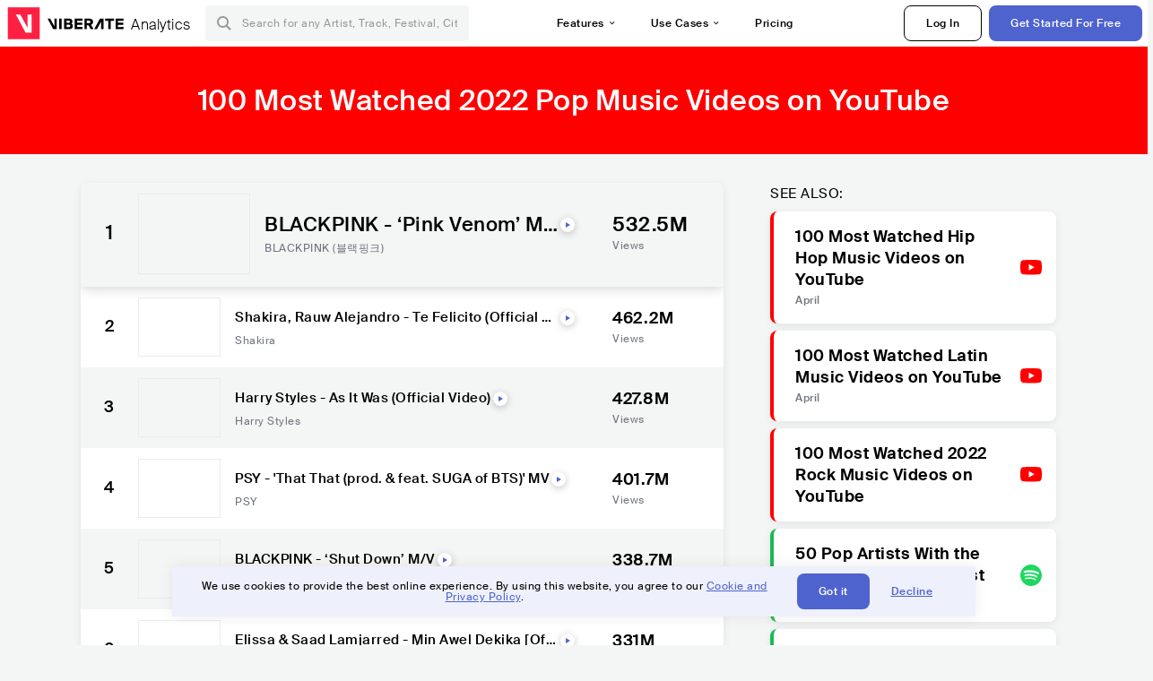

--- FILE ---
content_type: image/svg+xml
request_url: https://www.viberate.com/_next/static/media/viberate-color.4a6afb8e.svg
body_size: -201
content:
<?xml version="1.0" encoding="UTF-8"?>
<svg width="16px" height="16px" viewBox="0 0 16 16" version="1.1" xmlns="http://www.w3.org/2000/svg" xmlns:xlink="http://www.w3.org/1999/xlink">
    <title>icon/link/viberate/color</title>
    <g id="icon/link/viberate/color" stroke="none" stroke-width="1" fill="none" fill-rule="evenodd">
        <rect id="Rectangle" fill="#FF1F43" fill-rule="nonzero" x="0" y="0" width="16" height="16"></rect>
        <polygon id="Path" fill="#FFFFFF" fill-rule="nonzero" points="8.9144 12.7528 11.9544 12.7528 11.9544 3.636 9.8816 3.636 9.8736 10.2088 6.2808 3.636 4.0464 3.636"></polygon>
    </g>
</svg>

--- FILE ---
content_type: image/svg+xml
request_url: https://www.viberate.com/static/assets/images/svg/logo-viberate-analytics.svg
body_size: 821
content:
<?xml version="1.0" encoding="UTF-8"?><svg id="Layer_2" xmlns="http://www.w3.org/2000/svg" viewBox="0 0 256.4 44.86"><defs><style>.cls-1{fill:#fff;}.cls-2{fill:#ff1f43;}</style></defs><g id="Layer_2-2"><path d="m63.95,29.91h4.99v-14.95h-3.4v10.78s-5.9-10.78-5.9-10.78h-3.67l7.98,14.95Zm8.2,0h3.57v-14.95h-3.57v14.95Zm15.83-4.66c0,1.05-.74,1.69-2.21,1.69h-3.21v-3.39h3.21c1.46,0,2.21.64,2.21,1.69m-.52-5.84c0,.93-.66,1.53-1.86,1.53h-3.03v-3.01h3.03c1.2,0,1.86.56,1.86,1.49m1.84,2.54c1.14-.72,1.72-1.77,1.72-3.12,0-3.13-2.36-3.88-5.55-3.88h-6.33v14.95h6.59c3.53,0,5.87-1.24,5.87-4.6,0-1.82-.94-2.87-2.3-3.36m4.68,7.96h11.14v-3.11h-7.71v-3.01h7.29v-3.11h-7.29v-2.62h7.71v-3.09h-11.14v14.95Zm22.38-10.29c0,1.42-1.24,1.69-2.87,1.69h-2.26v-3.39h2.26c1.62,0,2.87.31,2.87,1.69m4.37,10.29l-3.58-6.21c1.66-.66,2.84-1.92,2.84-4.12,0-3.69-2.82-4.62-6.59-4.62h-5.59v14.95h3.42v-5.63h2.33l3.15,5.63h4.02Zm10.6,0h3.4v-14.95h-4.99l-8.16,14.95h3.84l5.89-10.78v10.78Zm13.61-11.86h4.67v-3.09h-12.76v3.09h4.65v11.86h3.45v-11.86Zm10.17,8.75v-3.01h7.29v-3.11h-7.29v-2.62h7.71v-3.09h-11.14v14.95h11.14v-3.11h-7.71Z"/><rect class="cls-2" width="44.86" height="44.86"/><polygon class="cls-1" points="25 35.75 33.52 35.75 33.52 10.19 27.71 10.19 27.68 28.62 17.61 10.19 11.35 10.19 25 35.75"/><path d="m256.12,21.68c-.27-1.78-1.91-3.3-4.35-3.3s-4.33,1.32-4.33,3.11,1.45,2.69,3.07,3.02l1.76.34c1.53.29,2.79.74,2.79,2.08,0,1.51-1.7,2.08-3.07,2.08-1.72,0-3.19-.82-3.42-2.58h-1.36c.34,2.58,2.35,3.74,4.68,3.74,2.46,0,4.49-1.2,4.49-3.44s-2.06-2.77-3.91-3.11l-1.6-.29c-1.26-.23-2.12-.82-2.12-1.93,0-1.36,1.64-1.85,2.88-1.85,1.6,0,2.83.8,3.11,2.14h1.36Zm-15.37-3.28c-3.3,0-5.19,2.35-5.19,5.88s1.89,5.88,5.08,5.88c2.5,0,4.41-1.51,4.85-3.84h-1.39c-.34,1.41-1.53,2.65-3.46,2.65s-3.7-1.49-3.7-4.7,1.74-4.66,3.68-4.66c1.66,0,2.98.92,3.4,2.62h1.37c-.34-2.02-2.06-3.82-4.64-3.82m-8.9-1.66h1.3v-2.08h-1.3v2.08Zm0,13.15h1.3v-11.3h-1.3v11.3Zm-5.7-11.3h-1.87v1.13h1.87v7.48c0,2.25.46,2.69,2.48,2.69h1.07v-1.18h-.67c-1.51,0-1.55-.31-1.55-1.76v-7.22h2.23v-1.13h-2.23v-2.54h-1.32v2.54Zm-11.07,14.97c2.02,0,2.6-.36,3.38-2.54l4.64-12.43h-1.41l-3.4,9.49-3.51-9.49h-1.47l4.33,11.3-.36.9c-.63,1.6-1.07,1.64-2.18,1.64h-.76v1.13h.74Zm-3.57-18.9h-1.3v15.22h1.3v-15.22Zm-5.42,15.22h1.32c-.06-1.24-.13-2.33-.13-3.61,0-.9.02-1.91.02-3.49,0-3.36-1.74-4.45-4.37-4.45s-4.31,1.45-4.62,3.7h1.37c.1-1.49,1.24-2.54,3.17-2.54,1.62,0,3.15.55,3.15,3.13v.4c-5.44.57-7.96,1.47-7.96,4.05,0,1.87,1.62,3.09,3.74,3.09s3.51-.8,4.24-1.99l.06,1.72Zm-6.59-2.84c0-1.74,1.97-2.37,6.57-2.88v.55c0,3.19-1.89,4.28-3.99,4.28-1.51,0-2.58-.76-2.58-1.95m-11.2-8.46h-1.3v11.3h1.3v-6.28c0-2.39,1.47-4.03,3.42-4.03,2.27,0,2.84,1.43,2.84,3.55v6.76h1.3v-7.12c0-2.79-1.11-4.37-3.8-4.37-2.12,0-3.19,1.03-3.76,2.1v-1.91Zm-9.86-2.18l3.15,8.36h-6.26l3.11-8.36Zm-6.53,13.48h1.51l1.43-3.82h7.25l1.45,3.82h1.53l-5.8-15.22h-1.6l-5.77,15.22Z"/></g></svg>

--- FILE ---
content_type: image/svg+xml
request_url: https://www.viberate.com/static/assets/images/svg/apple-music-color.svg
body_size: 489
content:
<?xml version="1.0" encoding="UTF-8"?>
<svg width="16px" height="16px" viewBox="0 0 16 16" version="1.1" xmlns="http://www.w3.org/2000/svg" xmlns:xlink="http://www.w3.org/1999/xlink">
    <title>icon/link/apple/color</title>
    <g id="Page-1" stroke="none" stroke-width="1" fill="none" fill-rule="evenodd" transform="translate(1)">
        <g id="icon/link/apple/color" transform="translate(-1.000000, 0.000000)">
            <polygon id="Bounds" points="0 0 16 0 16 16 0 16"></polygon>
            <path d="m 11.068297,0 c 0.03711,0 0.07422,0 0.113433,0 0.09103,1.1283537 -0.338199,1.9714574 -0.859851,2.582005 C 9.8100288,3.1883371 9.1091238,3.7764019 7.9754926,3.6871734 7.8998705,2.5749791 8.3297962,1.7944057 8.8507488,1.1852632 9.3338898,0.61757344 10.219649,0.11241382 11.068297,0 Z M 14.5,11.744434 c 0,0.01124 0,0.02108 0,0.03162 -0.318593,0.968164 -0.773026,1.797918 -1.327588,2.567953 -0.506248,0.699073 -1.126629,1.639836 -2.234353,1.639836 -0.9571802,0 -1.5929662,-0.617573 -2.5739528,-0.634435 C 7.3264029,15.332543 6.7557361,15.865806 5.8069588,16 5.698427,16 5.5898953,16 5.4834642,16 4.7867605,15.898828 4.2244962,15.34519 3.8148765,14.846353 2.6070234,13.372327 1.6736506,11.468318 1.4999998,9.0317481 c 0,-0.2388793 0,-0.4770561 0,-0.7159355 C 1.5735213,6.5719931 2.4179681,5.1541738 3.5403962,4.4670443 4.1327694,4.1016994 4.9471074,3.7904536 5.8538725,3.9295657 6.2424861,3.9899881 6.6395021,4.1234796 6.9875038,4.2555658 7.3173002,4.3827339 7.7297208,4.6082642 8.120435,4.5963202 8.3851124,4.5885917 8.6483898,4.4501822 8.9151678,4.3525227 9.6965958,4.0693804 10.46262,3.7447855 11.472315,3.8972467 12.68577,4.0813244 13.547021,4.6223159 14.079177,5.4569885 13.052677,6.1125016 12.24114,7.1003381 12.37978,8.7872481 12.503016,10.319589 13.390876,11.216089 14.5,11.744434 Z" id="Combined-Shape" fill="#A2AAAD" fill-rule="nonzero"></path>
        </g>
    </g>
</svg>

--- FILE ---
content_type: application/javascript; charset=UTF-8
request_url: https://www.viberate.com/_next/static/chunks/pages/music-charts/%5Bslug%5D-87c11defc37dcd21.js
body_size: 1580
content:
(self.webpackChunk_N_E=self.webpackChunk_N_E||[]).push([[85],{45427:function(e,a,s){(window.__NEXT_P=window.__NEXT_P||[]).push(["/music-charts/[slug]",function(){return s(72959)}])},72959:function(e,a,s){"use strict";s.r(a),s.d(a,{__N_SSP:function(){return k},default:function(){return w}});var i=s(24246),c=s(79894),l=s.n(c),n=s(86677),t=s(27378),r=s(78601),d=s.n(r),o=s(8965),h=function(e){let{chart:a={}}=e,s=(0,o.ke)(a,"description",""),c=(0,o.ke)(a,"title","");return s&&c?(0,i.jsx)("section",{className:"section transparent section-charts-more-about-songs",children:(0,i.jsx)("div",{className:"page",children:(0,i.jsxs)("div",{className:"section-main",children:[(0,i.jsxs)("h3",{children:["More about ",c]}),(0,i.jsx)("h2",{className:"description",children:(0,i.jsx)("p",{children:s})})]})})}):""},m=s(23618),u=s(15960),p=s(88378),j=s(60185),x=s(79376),N=s(47928),f=s(11206),b=s(21993),v=s(68586),g=s(63131),_=s(10117);function y(e){let{data:a}=e,{dispatchAction:s,user:c}=(0,f.default)(),[r,y]=(0,t.useState)(0),k=(0,n.useRouter)(),w=(0,o.ke)(k,"query.slug","").split("-"),E=w.at(-1),Z=(0,o.ke)(a,"pagination"),S=(0,o.ke)(a,"data[0].type"),C=[{type:"artist",pages:7},{type:"festival",pages:7}].find(e=>e.type===S),T=null==w?void 0:w.join("-");if(!isNaN(E)){var M;T=null==w?void 0:null===(M=w.filter(e=>e!==E))||void 0===M?void 0:M.join("-")}let P="",R="";if(C){if(isNaN(E))R=[...w,1].join("-");else{let e=[...w],a=[...w],s=Number(E)-1,i=Number(E)+1;e.pop(),e.push(s),P=e.join("-"),a.pop(),a.push(i),R=a.join("-"),(null==s||s<0)&&(P=""),i||(R="")}}let A={gtmId:"GTM-MJ4743X",dataLayerName:"hfoe",bh:"aWQ9R1RNLU1KNDc0M1gmbD1oZm9l",apikey:"3864a2ac"};(0,t.useEffect)(()=>{s(x.Ap.SET_VIEW_ANALYTICS),d().initialize(A)},[]);let I=(0,o.ke)(a,"title","")+" "+(0,o.ke)(a,"timeframe","")+" | Viberate.com",V=(0,o.ke)(a,"meta_description","")||"Explore top artists, tracks, festivals, videos, playlists, and more on Viberate.",G=(0,i.jsx)("link",{rel:"canonical",href:"".concat(N.Tf).concat(N.R4,"/music-charts/").concat(T,"/")},"canonical");return(0,i.jsxs)(t.Fragment,{children:[(0,i.jsxs)("div",{className:"container",children:[(0,i.jsx)(j.default,{onCloseSearch:()=>{document.documentElement.scrollTo(0,r),y(0)}}),(0,i.jsx)("main",{id:"search-container",className:"main main-search"}),(0,i.jsx)(p.Z,{title:I,description:V,imageUrl:"https://viberate-upload.ams3.cdn.digitaloceanspaces.com/prod/com/share/Viberate_charts_landing.jpg",canonical:G}),(0,i.jsx)("main",{className:"main",children:(0,i.jsxs)("div",{className:(null==a?void 0:a.loading)?"loading fixed":"",children:[(0,i.jsx)("section",{className:"section section-charts-landing-header channel "+(0,o.OG)(a.channel_id),children:(0,i.jsx)("div",{className:"page-wrapper",children:(0,i.jsx)("div",{className:"page",children:(0,i.jsx)("div",{className:"section-main",children:(0,i.jsxs)("h1",{children:[a.title," ",(0,i.jsx)("time",{children:a.timeframe})]})})})})}),(0,i.jsxs)(t.Fragment,{children:[(0,i.jsx)("section",{className:"section transparent section-charts-landing-selectable-charts show-mobile",children:(0,i.jsx)("div",{className:"page",children:(0,i.jsx)("div",{className:"section-main",children:(0,i.jsxs)("article",{children:[(0,i.jsx)(l(),{href:"/music-charts",className:"btn btn-back-to-charts",children:"All Charts"}),(0,i.jsxs)("div",{className:"col col-1",children:[(null==a?void 0:a.data)?(0,i.jsx)("div",{className:"chart-module",children:(0,i.jsx)("article",{className:"chart-module-article",children:(0,i.jsxs)("div",{className:"chart-module-article-table-wrapper",children:[(0,i.jsx)("table",{children:(0,i.jsx)("tbody",{children:a.data.map((e,s)=>(0,i.jsx)(_.Z,{index:isNaN(E)?s:a.data.length*Number(E)+s,entity:e,channelId:a.channel_id},s+e.uuid))})}),Z||c?"":(0,i.jsxs)("div",{className:"paywall-article",children:[(0,i.jsx)("h4",{className:"paywall-title",children:"Curious for more?"}),(0,i.jsxs)("p",{className:"paywall-lead",children:["Sign up to see the rest of the chart and explore all our other features."," "]}),(0,i.jsx)("div",{className:"actions",children:(0,i.jsx)("a",{href:N.sJ+"signup",className:"button primary m rounded",id:"public_chart_signup",children:"Go Premium"})})]})]})})}):"No data.",Z?(0,i.jsxs)("div",{className:"chart-module-actions",children:[(0,i.jsx)("a",{href:"/music-charts/".concat(P),className:"button tertiary no-padding s ".concat(P?"":"disabled"),children:"Prev"}),(0,i.jsx)("span",{children:"|"}),(0,i.jsx)("a",{href:"/music-charts/".concat(R),className:"button tertiary no-padding s ".concat(R?"":"disabled"),children:"Next"})]}):""]}),(0,i.jsxs)("div",{className:"col col-2",children:[(0,i.jsx)(b.Z,{className:"mb-mobile-24 mobile-only"}),(0,i.jsxs)("div",{className:"chart-module-tabs",children:[a.similar&&(0,i.jsx)("h2",{className:"chart-module-tabs-subtitle",children:"See also:"}),(0,i.jsx)("ul",{children:a.similar?a.similar.map((e,a)=>(0,i.jsx)(g.Z,{data:e,index:a},e.slug)):""})]}),(0,i.jsx)("div",{className:"promo-wrapper-sticky",children:(0,i.jsx)(b.Z,{className:"tablet-forward"})})]})]})})})}),(0,i.jsx)(h,{chart:a}),(0,i.jsx)(v.Z,{data:a.categories,hideMobile:!0,sort:!0})]})]})}),(0,i.jsx)(m.Z,{analyticsChannels:N.QR})]}),(0,i.jsx)(u.Z,{})]})}y.id="chart.single";var k=!0,w=y}},function(e){e.O(0,[9399,185,5960,1071,2888,9774,179],function(){return e(e.s=45427)}),_N_E=e.O()}]);

--- FILE ---
content_type: image/svg+xml
request_url: https://www.viberate.com/static/assets/images/svg/tiktok-color.svg
body_size: 1188
content:
<?xml version="1.0" encoding="UTF-8"?>
<svg width="16px" height="16px" viewBox="0 0 16 16" version="1.1" xmlns="http://www.w3.org/2000/svg" xmlns:xlink="http://www.w3.org/1999/xlink">
    <title>icon/SM/tiktok/color</title>
    <g id="icon/SM/tiktok/color" stroke="none" stroke-width="1" fill="none" fill-rule="evenodd">
        <g>
            <rect id="Rectangle" x="0" y="0" width="16" height="16"></rect>
            <g id="TikTok_logo" transform="translate(1.000000, 0.000000)" fill-rule="nonzero">
                <path d="M10.283876,5.66021624 C11.296324,6.3835779 12.5366186,6.80918922 13.8761991,6.80918922 L13.8761991,4.23275815 C13.6226835,4.23281197 13.3698137,4.20638952 13.1217871,4.1538675 L13.1217871,6.18188474 C11.7823141,6.18188474 10.542181,5.75627341 9.5294639,5.03296556 L9.5294639,10.2907103 C9.5294639,12.9209011 7.39618737,15.0529399 4.76481267,15.0529399 C3.78298455,15.0529399 2.87041446,14.7562658 2.11234306,14.2474588 C2.97755723,15.1316691 4.18416452,15.6801906 5.51906331,15.6801906 C8.15059945,15.6801906 10.2839836,13.5481518 10.2839836,10.9178533 L10.2839836,5.66021624 L10.283876,5.66021624 Z M11.2145274,3.06091441 C10.6971102,2.49592601 10.3573853,1.76578383 10.283876,0.958580668 L10.283876,0.627196861 L9.56896304,0.627196861 C9.74891553,1.65315209 10.3627128,2.5296671 11.2145274,3.06091441 L11.2145274,3.06091441 Z M3.77668836,12.229128 C3.487602,11.8502806 3.33138128,11.3868384 3.33208086,10.9103194 C3.33208086,9.70737147 4.30782805,8.73200098 5.51163704,8.73200098 C5.73598571,8.73194717 5.95898903,8.76628021 6.17279025,8.83408527 L6.17279025,6.20007371 C5.92293396,6.1658483 5.67076369,6.15131864 5.41870105,6.15664618 L5.41870105,8.2068346 C5.20473839,8.13902953 4.98162744,8.10458887 4.75722496,8.10480412 C3.55341597,8.10480412 2.57772259,9.08006699 2.57772259,10.2831764 C2.57772259,11.1338609 3.06543475,11.8703531 3.77668836,12.229128 Z" id="Shape" fill="#FF004F"></path>
                <path d="M9.5294639,5.03291175 C10.542181,5.7562196 11.7823141,6.18183092 13.1217871,6.18183092 L13.1217871,4.15381368 C12.3741017,3.99463322 11.7121951,3.60410833 11.2145274,3.06091441 C10.362659,2.52961329 9.74891553,1.65309827 9.56896304,0.627196861 L7.69108559,0.627196861 L7.69108559,10.9177457 C7.68683432,12.1174111 6.71275535,13.0887994 5.51152941,13.0887994 C4.80366605,13.0887994 4.17480097,12.7515499 3.77652692,12.229128 C3.06532712,11.8703531 2.57761497,11.1338071 2.57761497,10.2832302 C2.57761497,9.08022843 3.55330834,8.10485793 4.75711733,8.10485793 C4.98776218,8.10485793 5.21006594,8.14075157 5.41859342,8.20688841 L5.41859342,6.1567 C2.83344456,6.21008303 0.754358266,8.32129601 0.754358266,10.9177995 C0.754358266,12.2139526 1.27209838,13.3889713 2.11239687,14.2475126 C2.87046828,14.7562658 3.78303836,15.0529937 4.76486648,15.0529937 C7.39629499,15.0529937 9.52951771,12.9208473 9.52951771,10.2907103 L9.52951771,5.03291175 L9.5294639,5.03291175 Z" id="Path" fill="#000000"></path>
                <path d="M13.1217871,4.15381368 L13.1217871,3.60545367 C12.4475572,3.60647612 11.7865654,3.41775202 11.2145274,3.0608606 C11.7209129,3.61497866 12.3877165,3.99705483 13.1217871,4.15381368 Z M9.56896304,0.627196861 C9.55179652,0.529148583 9.5386122,0.430454542 9.5294639,0.331383807 L9.5294639,0 L6.9366197,0 L6.9366197,10.2906565 C6.93247605,11.4901604 5.9584509,12.4615487 4.75711733,12.4615487 C4.40442336,12.4615487 4.07142515,12.3778686 3.77652692,12.2291818 C4.17480097,12.7515499 4.80366605,13.0887455 5.51152941,13.0887455 C6.71264772,13.0887455 7.68688813,12.1174649 7.69108559,10.9177995 L7.69108559,0.627196861 L9.56896304,0.627196861 Z M5.41870105,6.1567 L5.41870105,5.57293067 C5.20204772,5.54333322 4.98361854,5.52848068 4.7649203,5.52858772 C2.13327653,5.52858772 0,7.66068094 0,10.2906565 C0,11.9395035 0.838415023,13.3926306 2.11245069,14.247405 C1.27215219,13.3889175 0.75441208,12.2138449 0.75441208,10.9177457 C0.75441208,8.32129601 2.83344456,6.21008303 5.41870105,6.1567 Z" id="Shape" fill="#00F2EA"></path>
            </g>
        </g>
    </g>
</svg>

--- FILE ---
content_type: image/svg+xml
request_url: https://www.viberate.com/_next/static/media/search-grey.486eddc2.svg
body_size: 23
content:
<?xml version="1.0" encoding="utf-8"?>
<!-- Generator: Adobe Illustrator 22.1.0, SVG Export Plug-In . SVG Version: 6.00 Build 0)  -->
<svg version="1.1" id="Layer_1" xmlns="http://www.w3.org/2000/svg" xmlns:xlink="http://www.w3.org/1999/xlink" x="0px" y="0px"
	 width="24px" height="24px" viewBox="0 0 24 24" style="enable-background:new 0 0 24 24;" xml:space="preserve">
<style type="text/css">
	.st0{fill:#989898;}
</style>
<title>Search</title>
<desc>Created with Sketch.</desc>
<g id="Page-2">
	<g id="hp-1920-v2" transform="translate(-1555.000000, -34.000000)">
		<g id="Search" transform="translate(1555.000000, 34.000000)">
			<g id="Shape">
				<path class="st0" d="M23.8,21.6l-6.2-6.2c1.2-1.6,1.9-3.6,1.9-5.7c0-5.4-4.4-9.7-9.7-9.7C4.4,0,0,4.4,0,9.7
					c0,5.4,4.4,9.7,9.7,9.7c2,0,3.9-0.6,5.5-1.7l6.2,6.2L23.8,21.6L23.8,21.6z M2.9,9.7c0-3.8,3.1-6.9,6.9-6.9s6.9,3.1,6.9,6.9
					s-3.1,6.9-6.9,6.9C5.9,16.6,2.9,13.5,2.9,9.7z"/>
			</g>
		</g>
	</g>
</g>
</svg>


--- FILE ---
content_type: application/javascript; charset=UTF-8
request_url: https://www.viberate.com/_next/static/chunks/3325-1d80dadf1f472635.js
body_size: 10751
content:
"use strict";(self.webpackChunk_N_E=self.webpackChunk_N_E||[]).push([[3325],{3325:function(e,s,t){t.d(s,{Z:function(){return eF}});var a=t(24246),n=t(27378),l=t(79894),i=t.n(l),r=t(34928),c=t(18156),o=t(15960),d=t(23615),u=t.n(d),h=t(8437);function m(e){let s,{children:t,offset:l=0,disabled:i=!1}=e,[r,c]=(0,n.useState)(!1),o=(0,n.useRef)(),d=(0,h.Z)(o,l+"px");return((0,n.useEffect)(()=>{r||!d||i||c(!0)},[d]),s=r?(0,a.jsx)(n.Fragment,{children:t}):(0,a.jsx)("div",{className:"embed-placeholder"}),r)?s:(0,a.jsx)("div",{ref:o})}m.propTypes={children:u().object.isRequired,offset:u().number};var x=t(53609),j=t(47928),p=t(8965),g=t(88378);t(53004);var v=t(67866),f=t(76553),N=t(51938),b=t(90104),y=t.n(b),k=t(3067),w=t(79376),Z=t(50393),_=t(11206),S=t(12089),A=t(66992),I=e=>{let{artistSlug:s}=e,t="".concat(j.Tf).concat(j.R4,"/artist/").concat(s,"/");return(0,a.jsx)("div",{className:"booking-page-ready",children:(0,a.jsx)("div",{className:"row",children:(0,a.jsxs)("div",{className:"page-ready",children:["Your public page is ready at"," ",(0,a.jsx)(i(),{href:t,title:t,target:"_blank",className:"button tertiary no-padding underline",rel:"noreferrer",children:t})," ",(0,a.jsx)("button",{type:"button",className:"btn btn-copy-chart",onClick:()=>(0,p.vQ)(t)})]})})})},T=e=>{let{artistSlug:s}=e;return(0,a.jsx)("div",{className:"actions-wrapper",children:(0,a.jsxs)("div",{className:"edit-actions",children:[(0,a.jsx)(A.Z,{href:s?"/artist/".concat(s,"/?as_public=true"):null,target:"_blank",children:(0,a.jsx)("button",{type:"button",className:"button s alt-edit",children:"See Public Page as Your Fans See It"})}),(0,a.jsx)(I,{artistSlug:s})]})})},C=e=>{let{artistSlug:s}=e,t="".concat(j.sJ,"artist/").concat(s,"/edit/");return(0,a.jsx)("div",{className:"edit-actions",children:(0,a.jsx)(i(),{href:t,className:"button s alt-edit",target:"_blank",children:"Change profile photo"})})},E=e=>{let{artistSlug:s,src:t,alt:n,editable:l}=e;return(0,a.jsxs)("figure",{className:"header-entity-image",children:[l&&(0,a.jsx)(C,{artistSlug:s}),(0,a.jsx)("img",{src:t,alt:n,loading:"lazy"})]})},q=t(13630),P=e=>{let{countryTitle:s,countryCode:t,countryIso3:n}=e;return s&&t&&n?(0,a.jsx)("span",{className:"country",title:s,children:(0,a.jsx)(q.Z,{code:t,title:n})}):null},M=t(56193),F=t(63727),O=e=>{let{genreName:s,subgenreName:t,subgenre2Name:n,editable:l}=e,{sections:i}=(0,F.fV)(),r=i.find(e=>"subgenres"===e.section),c=(0,p.ke)(r,"data.subgenres","");return(0,a.jsxs)("span",{className:"genres",title:t?"".concat(s,", ").concat(t):s,children:[s,c?", ".concat(c):(0,a.jsxs)(a.Fragment,{children:[t?", ".concat(t):"",n?", ".concat(n):""]}),l&&(0,a.jsx)(M.Z,{data:{subgenres:c}})]})},Y=t(84174),D=e=>{let{profileImage:s,alt:t}=e,{sections:n}=(0,F.fV)(),l=n.find(e=>e.section&&"cover_image"===e.section),i=(0,p.ke)(l,"data.url",null);return(0,a.jsx)("figure",{className:"bg-image-wrapper",children:(0,a.jsx)("img",{src:null!=i?i:s,alt:t,className:"bg-image",loading:"lazy"})})},L=function(e){let{artist:s,editable:t}=e,{dispatchAction:l}=(0,_.default)(),[i,r]=(0,n.useState)({}),[c,o]=(0,n.useState)(!0),d=(0,p.ke)(s,"slug","N/A");(0,n.useEffect)(()=>{d&&(0,S.wP)(d,r,o)},[d]);let u=(0,p.ke)(s,"name",""),h=(0,p.ke)(s,"slug",""),m=(0,p.ke)(s,"uuid",""),x=(0,p.ke)(s,"image",j.mV.GHOST),g=(0,p.ke)(s,"claimed",!1),v=(0,p.ke)(s,"hot_on_charts",[]),f=(0,p.ke)(s,"country.name"),N=(0,p.ke)(s,"country.code","N/A"),b=(0,p.ke)(s,"country.iso3","N/A"),A=(0,p.ke)(s,"genre.name",""),I=(0,p.ke)(s,"subgenres[0].name",""),C=(0,p.ke)(s,"subgenres[1].name"),q=(0,p.ke)(i,"spotify.listeners.total"),M=(0,p.ke)(i,"deezer.fanbase.total","N/A"),F=(0,p.ke)(i,"twitter.fanbase.total","N/A"),L=(0,p.ke)(s,"social_links",[]),R=L.find(e=>"deezer"===e.channel),U=L.find(e=>"twitter"===e.channel),V=!1,B=!1,W=0;return(0,a.jsxs)("header",{className:"header-artist-booking",children:[(0,a.jsxs)("div",{className:"top",children:[(0,a.jsx)(D,{profileImage:x,alt:u}),(0,a.jsxs)("div",{className:"page",children:[t&&(0,a.jsx)(T,{artistSlug:d}),(0,a.jsxs)("div",{className:"header-entity artist",children:[(0,a.jsx)(E,{src:x,alt:u,artistSlug:s.slug,editable:t}),(0,a.jsxs)("article",{className:"header-entity-article",children:[(0,a.jsx)("div",{className:"header-entity-title-wrapper",children:(0,a.jsxs)("div",{className:"header-entity-title",children:[(0,a.jsx)("h1",{className:"title",children:u}),(0,a.jsx)(k.Z,{hotOnCharts:v,claimed:g})]})}),(0,a.jsxs)("div",{className:"header-entity-info",children:[(0,a.jsxs)("div",{className:"top-info",children:[(0,a.jsx)(P,{countryTitle:f,countryCode:N,countryIso3:b}),(0,a.jsx)(O,{genreName:A,subgenreName:I,subgenre2Name:C,editable:t})]}),null!==q&&!c&&(0,a.jsx)("div",{className:"bottom-info",children:(0,a.jsxs)("div",{className:"header-stat channel spotify white",children:[(0,p.PY)(q)," monthly listeners"]})})]})]})]}),!!g&&(0,a.jsxs)("nav",{className:"header-artist-booking-nav",children:[(0,a.jsx)("button",{type:"button",onClick:()=>{l({type:w.Ap.SET_POPUP_TYPE,popupType:Z.Z.BOOKING_REQUEST,popupData:{entity:s}})},className:"button primary s red",title:"Book Now",children:"Book Now"}),!t&&(0,a.jsx)("a",{href:"".concat(j.sJ,"artist/").concat(d,"?contact=true"),className:"button primary s white",title:"Contact",target:"_blank",children:"Contact"}),(0,a.jsx)("a",{href:"".concat(j.sJ,"artist/").concat(d),target:"_blank",className:"button primary s white",title:"See Analytics",children:"See Analytics"}),t&&(0,a.jsx)(Y.Z,{artistSlug:h,artist_uuid:m})]})]})]}),(0,a.jsx)("div",{className:"header-entity-socials",children:(0,a.jsx)("div",{className:"page",children:(0,a.jsx)("ul",{className:"header-socials",children:!y()(i)&&!c&&(0,a.jsxs)(a.Fragment,{children:[["spotify","youtube","instagram","tiktok","facebook","soundcloud"].filter(e=>!!g||"facebook"!==e&&"instagram"!==e).map((e,s)=>{var t;let n=(0,p.ke)(i,"".concat(e,".fanbase.total"),"N/A"),l="youtube"!==e?"followers":"subscribers",r="youtube"!==e?"".concat((0,p.kC)(e)," followers"):"YouTube subscribers";return"N/A"===n?null:(W++,(0,a.jsx)("li",{children:(0,a.jsx)("div",{className:"header-stat channel alt ".concat(e),children:g?(0,a.jsxs)("a",{href:null===(t=L.find(s=>s.channel===e))||void 0===t?void 0:t.link,title:r,target:"_blank",rel:"nofollow",children:[(0,a.jsx)("strong",{children:(0,p.ZI)(n)})," ",(0,a.jsx)("span",{children:l})]}):(0,a.jsxs)(a.Fragment,{children:[(0,a.jsx)("strong",{children:(0,p.ZI)(n)})," ",(0,a.jsx)("span",{children:l})]})})},s))}),W<6&&(V||"N/A"===M?B||"N/A"===F?"":(0,a.jsxs)("li",{children:[(0,a.jsx)("div",{className:"header-stat channel alt twitter",children:U?(0,a.jsxs)("a",{href:U.link,title:"X fans",target:"_blank",rel:"nofollow",children:[(0,a.jsx)("strong",{children:(0,p.ZI)(F)})," ",(0,a.jsx)("span",{children:"followers"})]}):(0,a.jsxs)(a.Fragment,{children:[(0,a.jsx)("strong",{children:(0,p.ZI)(F)})," ",(0,a.jsx)("span",{children:"followers"})]})}),B=!0]}):(0,a.jsxs)("li",{children:[(0,a.jsx)("div",{className:"header-stat channel alt deezer",children:R&&g?(0,a.jsxs)("a",{href:R.link,title:"Deezer fans",target:"_blank",rel:"nofollow",children:[(0,a.jsx)("strong",{children:(0,p.ZI)(M)})," ",(0,a.jsx)("span",{children:"fans"})]}):(0,a.jsxs)(a.Fragment,{children:[(0,a.jsx)("strong",{children:(0,p.ZI)(M)})," ",(0,a.jsx)("span",{children:"fans"})]})}),V=!0]}))]})})})})]})},R=t(50606),U=t(84591),V=t(61150),B=t(49609),W=t(15985),G=t(63536),z=t(3295),H=t(59035),Q=function(e){let{img:s,href:t}=e;return(0,a.jsx)("section",{className:"pro-section pro-section-artist-booking transparent asense",children:(0,a.jsx)("div",{className:"page",children:(0,a.jsx)("div",{className:"asense-container center",children:(0,a.jsx)(i(),{href:t,children:(0,a.jsx)("img",{src:s,alt:"Viberate Analytics"})})})})})},J=function(){return(0,a.jsxs)("div",{className:"analytics-module-main-header",children:[(0,a.jsx)("img",{src:"/static/assets/images/svg/logo-viberate-analytics-negative.svg",alt:"Viberate Analytics",width:"229"}),(0,a.jsx)(i(),{href:"/music-analytics",className:"button primary s",children:"Discover More Music Analytics"})]})},K=function(){return(0,a.jsx)("thead",{children:(0,a.jsxs)("tr",{children:[(0,a.jsx)("th",{className:"w-1",children:(0,a.jsx)("label",{children:"Rank"})}),(0,a.jsx)("th",{children:(0,a.jsx)("label",{children:"Artist"})}),(0,a.jsx)("th",{className:"w-1 text-right",children:(0,a.jsx)("label",{className:"channel spotify",children:"Followers"})}),(0,a.jsx)("th",{className:"w-1 text-right",children:(0,a.jsx)("label",{className:"channel spotify",children:"Streams"})}),(0,a.jsx)("th",{className:"w-1 text-right",children:(0,a.jsx)("label",{className:"channel youtube",children:"Subscribers"})}),(0,a.jsx)("th",{className:"w-1 text-right",children:(0,a.jsx)("label",{className:"channel youtube",children:"Views"})})]})})},$=t(48673),X=t(44568),ee=t(78581),es=t.n(ee),et=t(91936),ea=t.n(et),en=function(e){let{entity:s,blurred:t}=e,{enums:n}=(0,_.default)(),[l,i]=(0,X.u)(),r=(0,p.ke)(s,"uuid"),c=(0,p.ke)(s,"slug"),o=i&&i.id===r&&"PLAYING"===i.playStatus,d=(0,p.$f)((0,p.ke)(n,"channels"),"id"),u=(0,p.ke)(s,"name","N/A"),h=(0,p.ke)(s,"image",j.mV.GHOST),m=(0,p.ke)(s,"ranks.viberate.current.overall","N/A"),x=(0,p.ke)(s,"ranks.viberate.previous.overall","N/A"),g=(0,p.ke)(s,"charts.spotify.overall.followers.1m","N/A"),v=(0,p.ke)(s,"charts.spotify.overall.followers.1m_pct","N/A"),f=(0,p.ke)(s,"charts.spotify.overall.followers.total","N/A"),N=(0,p.ke)(s,"charts.spotify.overall.streams.1m","N/A"),b=(0,p.ke)(s,"charts.spotify.overall.streams.1m_pct","N/A"),y=(0,p.ke)(s,"charts.spotify.overall.streams.total","N/A"),k=(0,p.ke)(s,"charts.youtube.overall.subscribers_official.1m","N/A"),w=(0,p.ke)(s,"charts.youtube.overall.subscribers_official.1m_pct","N/A"),Z=(0,p.ke)(s,"charts.youtube.overall.subscribers_official.total","N/A"),S=(0,p.ke)(s,"charts.youtube.overall.views.1m","N/A"),A=(0,p.ke)(s,"charts.youtube.overall.views.1m_pct","N/A"),I=(0,p.ke)(s,"charts.youtube.overall.views.total","N/A"),T=es()(ea()(m))&&es()(ea()(x))?m-x:0,C=(0,p.ke)(s,"sample.link"),E=(0,p.ke)(s,"sample.link"),q=(0,p.ke)(s,"sample.channel_id"),P=(0,p.ke)(s,"sample.album.image")||h;return(0,a.jsxs)("tr",{children:[(0,a.jsxs)("td",{children:[(0,a.jsx)("span",{className:"value",children:(0,p.PY)(m)}),(0,a.jsx)("div",{className:"value-change ".concat((0,p.nh)(T)),children:T})]}),(0,a.jsx)("td",{children:(0,a.jsxs)("div",{className:"entity artist",children:[(0,a.jsx)("figure",{image:"",className:"lazyLoad",style:{backgroundImage:"url(".concat(h,")")},children:C?(0,a.jsx)("button",{className:"btn btn-play-track medium ".concat(o?"active":""," "),onClick:function(){l({title:E,url:C,id:r,image:P,type:d[q]||"spotify",playingIndex:0})},children:"Play"}):""}),(0,a.jsxs)("article",{children:[(0,a.jsx)($.Z,{legacyBehavior:!1,href:c?"/artist/".concat(c,"/"):null,rel:"noreferrer",children:(0,a.jsx)("h3",{title:u,children:u})}),(0,a.jsx)("span",{className:"mini-badges"})]})]})}),(0,a.jsxs)("td",{className:"text-right ".concat(t?"blur":""),children:[(0,a.jsx)("span",{className:"value quantity",children:(0,p.ZI)(f)}),(0,a.jsx)("span",{className:"value",children:(0,p.ZI)(g)}),(0,a.jsxs)("div",{className:"value-change ".concat((0,p.nh)(v)),children:[v,"%"]})]}),(0,a.jsxs)("td",{className:"text-right ".concat(t?"blur":""),children:[(0,a.jsx)("span",{className:"value quantity",children:(0,p.ZI)(y)}),(0,a.jsx)("span",{className:"value",children:(0,p.ZI)(N)}),(0,a.jsxs)("div",{className:"value-change ".concat((0,p.nh)(b)),children:[b,"%"]})]}),(0,a.jsxs)("td",{className:"text-right ".concat(t?"blur":""),children:[(0,a.jsx)("span",{className:"value quantity",children:(0,p.ZI)(Z)}),(0,a.jsx)("span",{className:"value",children:(0,p.ZI)(k)}),(0,a.jsxs)("div",{className:"value-change ".concat((0,p.nh)(w)),children:[w,"%"]})]}),(0,a.jsxs)("td",{className:"text-right ".concat(t?"blur":""),children:[(0,a.jsx)("span",{className:"value quantity",children:(0,p.ZI)(I)}),(0,a.jsx)("span",{className:"value",children:(0,p.ZI)(S)}),(0,a.jsxs)("div",{className:"value-change ".concat((0,p.nh)(A)),children:[A,"%"]})]})]})},el=t(64234),ei=function(e){let{setZeroState:s}=e,{slug:t}=(0,n.useContext)(F.ZP),[l,i]=(0,n.useState)([]),[r,c]=(0,n.useState)(!0);(0,n.useEffect)(()=>{t&&(0,S.dH)(t,i,c,s)},[t]);let o=l.findIndex(e=>e.slug===t);if((y()(l)||-1===o)&&!r)return"";let d=[l[o-1]||null,l[o],l[o+1]||null].filter(Boolean);return(0,a.jsx)("div",{className:"analytics-module w-2-of-3",children:(0,a.jsxs)("div",{className:"analytics-module-content",children:[(0,a.jsx)("h3",{className:"pro-content-module-subtitle",children:"Chart Rankings"}),r?(0,a.jsx)(el.Z,{loaderIconClass:"h-242"}):(0,a.jsx)("div",{className:"pro-table-wrapper",children:(0,a.jsxs)("table",{className:"pro-table table-charts",children:[(0,a.jsx)(K,{}),(0,a.jsx)("tbody",{children:d.map((e,s)=>(0,a.jsx)(en,{blurred:1!==s,entity:e},e.uuid||s))})]})})]})})},er=t(27693),ec=t.n(er),eo=t(43869),ed=t.n(eo),eu=t(54164),eh=t.n(eu),em=t(70990),ex=t.n(em);let ej=(e,s,t,a)=>{if(s&&s.length)for(let n=0;n<s.length;n++){let l=s[n];if(!l.graphic)return;let i=l.graphic.element;String(getObjectValue(l,"options.id","")).indexOf("info")>-1?(i.onclick=function(e){return null},i.onmouseenter=function(e){let s=e.layerX-20,a=e.Y+200;t(e=>({...e,infoTooltip:{enabled:!0,position:{x:s,y:a},text:l.options.text,style:l.options.style}}))},i.onmouseleave=function(e){e.toElement.classList.contains("graph-more-info")||t(e=>({...e,infoTooltip:{enabled:!1}}))}):(i.onmouseenter=function(e){e.target.querySelector("image").classList.add("hoverit")},i.onmouseleave=function(s){if(e&&e.current&&e.current.selectedIndex&&e.current.selectedIndex.id===l.options.id){a({...e.current,activeElement:s.target.querySelector("image")});return}s.target.querySelector("image").classList.remove("hoverit")})}};function ep(e){let{data:s,color:l,xLabel:i="",tooltip:r=()=>{},height:c="300px",xAxisEnabled:o=!0,yAxisMin:d,yAxisReversed:u=!1,yValsInsideAxis:h=!1,showRegression:m=!0,annotations:x,xAxisFormat:j="MMM",closeAnnotationTooltip:g=()=>{},setAnnotationTooltip:v,annotationTooltipRef:f,chart:N,setGraphState:b=()=>{},unix:y=!1}=e;t(95590)(ed());let[k,w]=(0,n.useState)();return(0,n.useEffect)(()=>{let e=[];for(let t in s){let a=s[t],n=new Date(1e3*t),l=Date.UTC(n.getUTCFullYear(),n.getUTCMonth(),n.getUTCDate(),n.getUTCHours(),n.getUTCMinutes(),n.getUTCSeconds());e.push([l,a])}let t=ex().linear(e.map((e,s)=>[s,e[1]])),a=[{data:[...e],zoneAxis:"x",color:l,lineWidth:2,states:{hover:{enabled:!0}},softThreshold:!1}];m&&a.push({marker:{enabled:!1},showInLegend:!1,data:e.map((e,s)=>[e[0],s*t.equation[0]+t.equation[1]]),type:"area",fillOpacity:.2,threshold:-1/0,dashStyle:"dash",lineWidth:1,enableMouseTracking:!1,softThreshold:!1}),w({title:{text:null},chart:{type:"line",height:c,maxWidth:"100%",events:{click:function(e){e.target.classList.contains("hoverit")||g()},redraw:()=>{ej(f,(0,p.ke)(N,"current.chart.annotations",[]),b,v)},render:()=>{ej(f,(0,p.ke)(N,"current.chart.annotations",[]),b,v)}}},plotOptions:{series:{marker:{enabled:!1},color:l}},xAxis:{crosshair:!0,type:"datetime",labels:{enabled:o,formatter:function(){return ec()(this.value).format(j)}}},annotations:x,yAxis:{min:d,reversed:u,allowDecimals:!1,title:{text:i},labels:{formatter:function(){return(0,p.ZI)(this.value)},...h&&{align:"left",x:10,y:-7}}},legend:{enabled:!1},series:a,tooltip:{hideDelay:0,padding:20,useHTML:!0,crosshairs:{color:"#707580",dashStyle:"dash",width:1.5,zIndex:10},formatter:function(){return r(this)}}})},[s]),(0,a.jsx)("div",{className:"graph",children:(0,a.jsx)(eh(),{highcharts:ed(),options:k,ref:N})})}ep.propTypes={data:u().object,color:u().string,xLabel:u().string,tooltip:u().func,height:u().string,yValsInsideAxis:u().bool};var eg=function(e){let{setZeroState:s}=e,{slug:t}=(0,n.useContext)(F.ZP),[l,i]=(0,n.useState)({}),[r,c]=(0,n.useState)(!0);(0,n.useEffect)(()=>{t&&(0,S.oZ)(t,i,c,s)},[t]);let o=Object.keys(l).sort((e,s)=>ec().unix(e).isBefore(ec().unix(s))?s-e:e-s),d=l[o[o.length-1]];return y()(l)&&!r?"":(0,a.jsx)("div",{className:"analytics-module w-1-of-2",children:(0,a.jsxs)("div",{className:"analytics-module-content",children:[(0,a.jsx)("h3",{className:"pro-content-module-subtitle channel spotify",children:"Monthly Listeners"}),(0,a.jsxs)("div",{className:"stats",children:[(0,a.jsx)("strong",{children:(0,p.ZI)(d)}),(0,a.jsx)("label",{children:"Current"})]}),r?(0,a.jsx)(el.Z,{loaderIconClass:"h-242"}):(0,a.jsx)(ep,{data:l,color:j.$f.NEW_CHANNEL_COLORS.spotify,unix:!0,xAxisFormat:"MMM 'YY",tooltip:function(e){let s=(0,p.ZI)((0,p.ke)(e,"point.y")),t=(0,p.ke)(e,"point.x"),a=ec()(t);return'\n      <div class="graph-tooltip has-shadow">\n        <p style="font-size: 0.75em;">'.concat(a.format("MMM DD YYYY"),'</p>\n        <div class="channel-value">\n            <span class="label-title">Listeners: <strong>').concat(s,"</strong></span>\n        </div>\n      </div>")},height:"242px"})]})})},ev=function(e){let{title:s,value:t,change:n,label:l,loading:i}=e,r=(0,p.ZI)(t),c=es()(n)?(0,p.ZI)(Math.abs(n)):null;return(0,a.jsxs)("div",{className:"item",children:[(0,a.jsx)("h3",{className:"pro-content-module-subtitle",children:s}),i?(0,a.jsx)(el.Z,{}):(0,a.jsx)("div",{className:"channel-overview",children:(0,a.jsxs)("div",{className:"stats",children:[(0,a.jsxs)("div",{className:"row",children:[(0,a.jsx)("strong",{title:t,children:r}),null!==c?(0,a.jsx)("div",{className:"value-change ".concat((0,p.nh)(n)),children:c}):null]}),(0,a.jsx)("label",{children:l})]})})]})},ef=function(e){let{entity:s,blur:t}=e,n=(0,p.ke)(s,"playlist_img")||j.mV.GHOST,l=(0,p.ke)(s,"playlist_followers");l=l&&0!==l&&es()(ea()(l))?(0,p.ZI)(ea()(l)):"N/A";let r=(0,p.ke)(s,"sp_playlist_id"),c=r?"https://open.spotify.com/playlist/".concat(r):null,o=(0,p.ke)(s,"playlist_user"),d=(0,p.ke)(s,"playlist_name")||"/";return(0,a.jsxs)("tr",{children:[(0,a.jsx)("td",{className:t?"blur":"",children:(0,a.jsxs)("div",{className:"card-micro playlist",children:[(0,a.jsx)($.Z,{href:t?"":c,title:d,children:(0,a.jsx)("figure",{style:{backgroundImage:"url(".concat(n,")")}})}),(0,a.jsxs)("article",{children:[(0,a.jsxs)("div",{className:"title-wrapper",children:[(0,a.jsx)($.Z,{href:t?"":c,title:d,children:(0,a.jsx)("h3",{children:(0,a.jsx)("em",{title:d,children:d})})}),c&&!t?(0,a.jsx)(i(),{href:c,target:"_blank",className:"btn btn-link-outside",children:"Link"}):(0,a.jsx)("div",{})]}),o&&(0,a.jsx)("div",{className:"artists",children:o})]})]})}),(0,a.jsx)("td",{className:"r nowrap ".concat(t?"blur":""),children:(0,a.jsx)("div",{className:"value",children:l})})]})},eN=function(){return(0,a.jsx)("thead",{children:(0,a.jsxs)("tr",{children:[(0,a.jsx)("th",{children:(0,a.jsx)("label",{children:"Playlist"})}),(0,a.jsx)("th",{className:"r w-1 nowrap",children:(0,a.jsx)("label",{className:"nowrap sortable",children:"Followers"})})]})})},eb=function(e){let{setZeroState:s}=e,{playlists:t=[],plLoading:l,slug:i}=(0,n.useContext)(F.ZP),r=t.slice(0,3),[c,o]=(0,n.useState)({overview:{}}),[d,u]=(0,n.useState)(!0);(0,n.useEffect)(()=>{i&&(0,S.W_)(i,o,u)},[i]),(0,n.useEffect)(()=>{y()(t)&&y()(c.overview)&&!l&&!d&&s(!0)},[t,c,l,d]);let h=(0,p.ke)(c,"overview.playlists_adds_1w","N/A"),m=(0,p.ke)(c,"overview.playlists_adds_1w_diff","N/A"),x=(0,p.ke)(c,"overview.playlists_drops_1w","N/A"),j=(0,p.ke)(c,"overview.playlists_drops_1w_diff","N/A"),g=(0,p.cY)(c.overview)&&!d,v=y()(t)&&!l;return g&&v?"":(0,a.jsx)("div",{className:"analytics-module w-1-of-2",children:(0,a.jsxs)("div",{className:"analytics-module-content",children:[(0,a.jsx)("h3",{className:"pro-content-module-subtitle",children:"Playlist Overview"}),g?null:(0,a.jsxs)("div",{className:"channels-overview",children:[(0,a.jsx)(ev,{title:"Adds to Playlists",value:h,change:m,label:"Adds (by number)",loading:d}),(0,a.jsx)(ev,{title:"Drops from Playlists",value:x,change:j,label:"Drops (by number)",loading:d})]}),v?null:(0,a.jsx)("div",{className:"pro-table-wrapper",children:l?(0,a.jsx)(el.Z,{}):(0,a.jsxs)("table",{className:"pro-table",children:[(0,a.jsx)(eN,{}),(0,a.jsx)("tbody",{children:r.map((e,s)=>(0,a.jsx)(ef,{blur:!!s,entity:e},e.uuid||s))})]})})]})})},ey=function(){return(0,a.jsx)("thead",{children:(0,a.jsxs)("tr",{children:[(0,a.jsx)("th",{className:"h-1"}),(0,a.jsx)("th",{className:"h-1"}),(0,a.jsx)("th",{className:"h-1"})]})})},ek=t(89432),ew=t.n(ek),eZ=function(e){let{blurred:s=!1,entity:t,rank:n}=e,{enums:l}=(0,_.default)(),i=(0,p.ke)(t,"country_code",""),r=(0,p.ke)(l,"countriesCodeMap.".concat(i),{}),c=(0,p.ke)(t,"audience_pct");return c=null!==c?ew()(c,2):"N/A",(0,a.jsxs)("tr",{children:[(0,a.jsx)("td",{className:s?"blur":"",children:n}),(0,a.jsx)("td",{className:s?"blur":"",children:(0,a.jsxs)("div",{className:"country",children:[(0,a.jsx)("img",{src:"/static/assets/images/flags/".concat(i.toLowerCase(),".svg"),title:r.name||"",className:"flag"})," ",r.iso3||""]})}),(0,a.jsx)("td",{className:"r ".concat(s?"blur":""),children:(0,a.jsxs)("div",{className:"channel-value black",children:[(0,p.PY)(c),"%"]})})]})},e_=t(68162),eS=function(e){let{countryColors:s={},loading:t}=e,{enums:l}=(0,_.default)(),i="chartdiv-banner-map";return!function(e){let{analyticsType:s,enums:t,data:a,countryColors:l,selectedItem:i,chartRef:r,setSelected:c,chartDiv:o="chartdiv-1",clickable:d,tooltipText:u,defaultColor:h,valueKey:m,activeColor:x="#4e63ce",customTooltip:j,setTableState:g,polygons:v,polygonColors:f,customCityTooltip:N,onFinishedRendering:b,onStart:y,tooltip:k}=e,[w,Z]=(0,n.useState)({setDefault:!0});(0,n.useEffect)(()=>()=>{r&&r.current&&r.current.chart&&r.current.chart.dispose()},[]),(0,n.useLayoutEffect)(()=>{t&&t.countriesCodeMap&&w.setDefault&&l&&(0,e_.ZF)(s,_,r,l,!!i&&i.iso2,o,d,u,h,m,x,j,g,v,f,N,b,y,k)},[l,t,a]),(0,n.useEffect)(()=>{w.setDefault||Z(e=>({...e,setDefault:!0}))},[m]);let _=e=>{let s=e.target.dataItem.dataContext.id;r&&i&&a.forEach(e=>{(0,e_.T_)(e.iso2,r,!1)});let t=(0,p.$f)(a,"iso2")[s];r&&t?((0,e_.T_)(s,r,!0),c(t)):c(!1)}}({enums:l,countryColors:s,chartDiv:i,defaultColor:"#E8ECED",tooltip:function(e){let t=(0,p.ke)(e,"dataItem.dataContext.name",""),a=(0,p.ke)(e,"dataItem.dataContext.id",""),n=(0,p.ke)(s,"".concat(a,".blurred")),l=(0,p.ke)(s,"".concat(a,".audience_pct"));return l=null!==l?ew()(l,2):"",'\n        <div class="graph-tooltip has-shadow">\n          <table>\n            <tbody>\n              <tr>\n                <td>\n                  <label>\n                    <span class="label-title">\n                      <img src="/static/assets/images/flags/'.concat(a.toLowerCase(),'.svg" title=').concat(t,' class="flag">\n                      ').concat(t,"\n                    </span>\n                  </label>\n                </td>\n               ").concat(!n&&l&&0!==l?'<td>\n                  <div class="value">\n                    <strong>'.concat((0,p.PY)(l),"%</strong>\n                  </div>\n                </td>"):"","\n              </tr>\n            </tbody>\n          </table>\n        </div>\n    ")},customTooltip:!0,setSelected:()=>{}}),(0,a.jsx)("div",{className:"graph",children:t?(0,a.jsx)(el.Z,{loaderIconClass:"h-150"}):(0,a.jsx)("div",{className:"map-embed",children:(0,a.jsx)("div",{id:i,style:{width:"100%",height:"100%"}})})})},eA=function(e){let{setZeroState:s}=e,{slug:t}=(0,n.useContext)(F.ZP),[l,i]=(0,n.useState)({data:[],countryColors:{},sorting:{}}),[r,c]=(0,n.useState)(!0);if((0,n.useEffect)(()=>{t&&(0,S.pB)(t,i,c,s)},[t]),y()(l.data)&&!r)return"";let o=l.data.slice(0,3);return(0,a.jsx)("div",{className:"analytics-module w-1-of-3",children:(0,a.jsxs)("div",{className:"analytics-module-content",children:[(0,a.jsx)("h3",{className:"pro-content-module-subtitle",children:"Audience Map"}),r?(0,a.jsx)(el.Z,{}):(0,a.jsxs)("div",{className:"pro-table-wrapper",children:[(0,a.jsxs)("table",{className:"pro-table table-selectable table-audience-map",children:[(0,a.jsx)(ey,{}),(0,a.jsx)("tbody",{children:o.map((e,s)=>(0,a.jsx)(eZ,{entity:e,blurred:s>1,rank:s+1},e.country_code))})]}),(0,a.jsx)(eS,{countryColors:l.countryColors,loading:r})]})]})})},eI=function(){let[e,s]=(0,n.useState)({charts:!1,audience:!1,listeners:!1,playlists:!1});return y()(Object.values(e).filter(e=>!e))?"":(0,a.jsx)("section",{className:"pro-section pro-section-analytics-module",children:(0,a.jsx)("div",{className:"page",children:(0,a.jsxs)("div",{className:"analytics-module-main pro-v2",children:[(0,a.jsx)(J,{}),(0,a.jsxs)("div",{className:"analytics-module-grid",children:[(0,a.jsxs)("div",{className:"analytics-module-grid-row",children:[(0,a.jsx)(ei,{setZeroState:function(e){s(s=>({...s,charts:e}))}}),(0,a.jsx)(eA,{setZeroState:function(e){s(s=>({...s,audience:e}))}})]}),(0,a.jsxs)("div",{className:"analytics-module-grid-row",children:[(0,a.jsx)(eg,{setZeroState:function(e){s(s=>({...s,listeners:e}))}}),(0,a.jsx)(eb,{setZeroState:function(e){s(s=>({...s,playlists:e}))}})]})]})]})})})},eT=t(30163),eC=t(19785),eE=t.n(eC);function eq(e){let{showWhenInView:s,children:t}=e;return s?(0,a.jsx)(m,{children:t}):t}var eP=function(){let{artist:e,faq:s,sections:t,editable:n}=(0,F.fV)(),l=(0,p.ke)(s,"BIO",[]),r=(0,p.ke)(s,"FAQ",[]);return(0,a.jsxs)(a.Fragment,{children:[(0,a.jsx)(L,{artist:e,editable:n}),(0,a.jsxs)("div",{className:"main",children:[eE()(t)?t.filter(e=>e.section&&"subgenres"!==e.section&&"cover_image"!==e.section).map(e=>e.id||n?(0,a.jsx)(eq,{showWhenInView:e.showWhenInView,children:(0,a.jsx)(e.Component,{sectionID:e.id,disabled:n&&!e.id,sectionKey:e.section,data:e.data})},e.section):null):null,(0,a.jsx)(x.Z,{data:{questions:l},title:"More about ".concat((0,p.ke)(e,"name","N/A")),smallFaq:{questions:r},titleSmallFaq:0!=r.length?"What do people also ask about ".concat((0,p.ke)(e,"subgenres[0].name","")," musician ").concat((0,p.ke)(e,"name","N/A"),"?"):"",belowFaq:(0,a.jsxs)("div",{className:"box-highlight",children:["Want to update your bio? Email us at"," ",(0,a.jsx)(i(),{href:"mailto:".concat(j.Bm.info),children:j.Bm.info})," with any changes!"]})})]})]})},eM=t(55969),eF=function(){let{artist:e,loading:s,claimed:t,faq:l,name:d,uuid:u,editable:h}=(0,n.useContext)(F.ZP),{toast:b,sendToast:y,dismissToast:k}=(0,eM.Z)(),w="".concat(d," - Songs, Events and Music Stats | Viberate.com"),Z="".concat(d,": Listen to new and popular songs, find events, look into their stats and see who their fans are."),_=(0,p.ke)(e,"image",j.mV.GHOST),S={"@context":"https://schema.org","@type":"MusicGroup",name:(0,p.ke)(e,"name","N/A"),image:_,genre:(0,p.ke)(e,"genre.name","")+","+(0,p.ke)(e,"subgenres[0].name",""),address:(0,p.ke)(e,"country.name","")},A=(0,p.ke)(l,"BIO",[]),I=(0,p.ke)(l,"FAQ",[]);return(0,a.jsxs)(a.Fragment,{children:[(0,a.jsx)(g.Z,{title:w,description:Z,imageUrl:_,structuredData:S}),(0,a.jsxs)("div",{className:"container",children:[t?(0,a.jsx)(a.Fragment,{children:(0,a.jsx)(eP,{})}):(0,a.jsxs)(a.Fragment,{children:[(0,a.jsx)(N.Z,{}),(0,a.jsx)("main",{id:"search-container",className:"main main-search"}),(0,a.jsx)(L,{artist:e,editable:h}),(0,a.jsxs)("div",{className:"main",children:[(0,a.jsx)(B.Z,{}),(0,a.jsx)(H.Z,{}),(0,a.jsx)(eI,{}),(0,a.jsx)(Q,{...j.Mk.MEDIUM_ANALYTICS}),(0,a.jsx)(W.Z,{}),(0,a.jsx)(f.Z,{name:d,uuid:u,data:(()=>{let s=(0,p.ke)(e,"data.appears_on_charts",[]);return t?s:s.filter(e=>"facebook"!==e.channel&&"instagram"!==e.channel)})(),loading:s}),(0,a.jsx)(G.Z,{artist:e,loading:s}),(0,a.jsx)(z.Z,{artist:e,loading:s}),(0,a.jsx)(R.Z,{artist:e,loading:s}),(0,a.jsx)(v.Z,{}),(0,a.jsx)(m,{children:(0,a.jsx)(V.Z,{})}),(0,a.jsx)(eT.Z,{}),(0,a.jsx)(x.Z,{data:{questions:A},title:"More about ".concat((0,p.ke)(e,"name","N/A")),smallFaq:{questions:I},titleSmallFaq:0!=I.length?"What do people also ask about ".concat((0,p.ke)(e,"subgenres[0].name","")," musician ").concat((0,p.ke)(e,"name","N/A"),"?"):"",belowFaq:(0,a.jsxs)("div",{className:"box-highlight",children:["Want to update your bio? Email us at"," ",(0,a.jsx)(i(),{href:"mailto:".concat(j.Bm.info),children:j.Bm.info})," with any changes!"]})}),(0,a.jsx)(U.Z,{artists:(0,p.ke)(e,"data.similar_artists",[])})]})]}),(0,a.jsx)(c.Z,{}),(0,a.jsx)(r.Z,{toast:b,dismissToast:k})]}),(0,a.jsx)(o.Z,{})]})}},30163:function(e,s,t){t.d(s,{Z:function(){return o}});var a=t(24246);t(27378);var n=t(79894),l=t.n(n),i=function(e){let{title:s,href:t,img:n}=e;return(0,a.jsx)("li",{className:"item",children:(0,a.jsx)("div",{className:"home-tutorial-box",children:(0,a.jsxs)(l(),{className:"home-tutorial-box-link",href:t,title:s,children:[(0,a.jsx)("figure",{children:(0,a.jsx)("img",{src:n,alt:s,className:"home-tutorial-box-icon"})}),(0,a.jsxs)("article",{children:[(0,a.jsx)("h3",{className:"home-tutorial-box-title",children:s}),(0,a.jsx)("span",{className:"home-tutorial-box-fake-link",children:"Show more"})]})]})})})},r=t(63727),c=t(47928),o=function(){let{name:e,slug:s}=(0,r.fV)(),t=[{title:"".concat(e,"'s Concerts"),href:"/artist/concerts/".concat(s,"-upcoming-concerts/"),img:"/static/assets/images/svg/icon-festivals-color.svg"},{title:"".concat(e,"'s Top Songs"),href:"/artist/songs/".concat(s,"-top-songs/"),img:"/static/assets/images/svg/icon-tracks-color.svg"},{title:"".concat(e,"'s Popularity Analytics"),href:"".concat(c.sJ,"artist/").concat(s,"/overview/"),img:"/static/assets/images/svg/icon-export-reports-color.svg"}];return(0,a.jsx)("section",{className:"landing-section section-other-pages white",children:(0,a.jsxs)("div",{className:"page",children:[(0,a.jsx)("header",{className:"pro-content-module-header-standalone",children:(0,a.jsx)("div",{className:"row",children:(0,a.jsx)("div",{className:"left",children:(0,a.jsx)("h2",{className:"title",children:(0,a.jsx)("span",{className:"title-txt",children:"Other Pages"})})})})}),(0,a.jsx)("div",{className:"home-tutorials",children:(0,a.jsx)("div",{className:"home-tutorials-main",children:(0,a.jsx)("ul",{className:"list-home-tutorials",children:t.map(e=>(0,a.jsx)(i,{...e}))})})})]})})}},50606:function(e,s,t){var a=t(24246);t(27378);var n=t(95755),l=t(8965),i=t(90104),r=t.n(i);s.Z=function(e){let{artist:s,entityType:t="artist",entityUUID:i,title:c="",loading:o,allEventsInPopup:d,editable:u}=e,h=(0,l.ke)(s,"name",""),m=(0,l.ke)(s,"data.past_events.list",[]),x=(0,l.ke)(s,"slug","");return r()(m)&&!o?"":(0,a.jsx)(n.Z,{title:h?h+"'s Past Events":c||"Past Events",events:m,popupEventsType:"past",entityUUID:i||(0,l.ke)(s,"uuid"),entityType:t,showYear:!1,allEventsNumber:(0,l.ke)(s,"data.past_events.all",0),entitySlug:x,loading:o,allEventsInPopup:d,editable:u})}},84591:function(e,s,t){t.d(s,{Z:function(){return x}});var a=t(24246),n=t(23615),l=t(27378),i=t(44064),r=t(46413),c=t(13630),o=t(3067);t(61960);var d=t(46847),u=(0,t(46271).Z)(function(e){let{uuid:s,slug:t,name:n,image:i,claimed:r,countryTitle:u,countryCode:h,countryIso3:m,genre:x,subgenre0:j,sample:p,albumImage:g,url:v,title:f,likeHandler:N,isLiked:b,playMediaItem:y,playing:k,hotOnCharts:w,gtm:Z={}}=e;Z={like:Z.like?Z.like:"",play:Z.play?Z.play:"",open:Z.open?Z.open:""};let _=(0,l.useRef)(null),S=(0,d.Z)(_,"/artist/"+t);return(0,a.jsxs)("div",{ref:_,onClick:S,className:"pro-entity-card rounded artist",children:[(0,a.jsx)("figure",{"data-gtm":Z.open,style:{backgroundImage:"url('"+i+"')"},children:(0,a.jsx)("figcaption",{children:(0,a.jsx)(o.Z,{entityType:"artist",claimed:r,hotOnCharts:w})})}),(0,a.jsxs)("article",{children:[(0,a.jsx)("h3",{children:n}),(0,a.jsx)("div",{className:"bottom",children:(0,a.jsxs)("div",{className:"tags",children:[u&&h&&m&&(0,a.jsx)("span",{className:"pro-tag tag-country",title:u,children:(0,a.jsx)(c.Z,{code:h,title:m})}),x&&(0,a.jsx)("span",{className:"pro-tag",title:x,children:(0,a.jsx)("em",{children:x})}),j&&(0,a.jsx)("span",{className:"pro-tag",title:j,children:(0,a.jsx)("em",{children:j})})]})})]})]})});function h(e){let{artists:s=[]}=e;return(0,a.jsx)(i.Z,{settings:r.Z.ARTIST_SIMILIAR_ARTISTS,slides:s.map((e,s)=>(0,a.jsx)(u,{entity:e},s))})}function m(e){let{artists:s=[]}=e;return s&&(null==s?void 0:s.length)?(0,a.jsx)("section",{className:"pro-section pro-section-artist-booking pro-section-side-title side-title-wide blue-grey-dark pro-section-discover-recommended-artists",children:(0,a.jsxs)("div",{className:"page",children:[(0,a.jsx)("div",{className:"pro-section-header side-header",children:(0,a.jsx)("div",{className:"row",children:(0,a.jsx)("div",{className:"left",children:(0,a.jsx)("h2",{children:"You Might Also Like"})})})}),(0,a.jsx)("div",{className:"pro-section-content",children:(0,a.jsx)("div",{className:"swiper-main pro-section-swiper has-pagination-and-navigation",children:(0,a.jsx)(h,{artists:s.slice(0,20)})})})]})}):""}h.propTypes={artists:n.PropTypes.array},m.propTypes={artists:n.PropTypes.array};var x=m},46271:function(e,s,t){t.d(s,{Z:function(){return c}});var a=t(24246);t(27378);var n=t(47928),l=t(8965),i=t(44568),r=t(11206);function c(e){return s=>{let{filters:t,entity:c,sort:o,timeline:d,type:u,cardViewType:h,imageSwiper:m=!1,likeDefaultState:x=!1,...j}=s,{enums:p}=(0,r.default)(),g=(0,l.ke)(c,"uuid",""),v=(0,l.ke)(c,"slug",""),[f,N]=(0,i.k)(),b=!!N&&N.id===g&&"PLAYING"===N.playStatus,y=(0,l.ke)(c,"sample.channel_id",null),k=p&&p.channels?(0,l.KR)(p.channels,y):"",w={href:"/".concat(u,"/profile?slug=").concat(v),as:"/".concat(u,"/").concat(v)},Z={uuid:g,slug:v,rank:(0,l.ke)(c,"rank",""),image:(0,l.ke)(c,"images[0]")||(0,l.ke)(c,"image",n.mV.GHOST),images:(0,l.ke)(c,"images",[n.mV.GHOST]),name:(0,l.ke)(c,"name",""),genre:(0,l.ke)(c,"genres[0].name",""),genres:(0,l.ke)(c,"genres",[]),beatportGenres:(0,l.ke)(c,"beatport_genres",[]),countryTitle:(0,l.ke)(c,"country.name",""),countryCode:(0,l.ke)(c,"country.code",""),countryIso3:(0,l.ke)(c,"country.iso3",""),trending:(0,l.ke)(c,"trending",!1),claimed:(0,l.ke)(c,"claimed",!1),subgenre0:(0,l.ke)(c,"subgenres[0].name",null),subgenre1:(0,l.ke)(c,"subgenres[1].name",null),capacityRange:(0,l.ke)(c,"capacity_range.name",null),sample:(0,l.ke)(c,"sample",null),title:(0,l.ke)(c,"sample.title",""),albumImage:(0,l.ke)(c,"sample.album.image",""),url:(0,l.ke)(c,"sample.link",""),hotOnCharts:(0,l.ke)(c,"hot_on_charts",null),mediaType:k,playMediaItem:f,mediaPlayerState:N,playing:b,link:w,entity:c,imageSwiper:m,type:u,lineup:(0,l.ke)(c,"lineup",[]),...j};return(0,a.jsx)(e,{...Z})}}},63536:function(e,s,t){var a=t(24246);t(27378);var n=t(95755),l=t(8965);s.Z=function(e){let{artist:s,entityType:t="artist",entityUUID:i,loading:r,allEventsInPopup:c=!1,editable:o}=e,d=(0,l.ke)(s,"data.past_events.list",[]),u=(0,l.ke)(s,"data.upcoming_events.list",[]),h=(0,l.ke)(s,"data.past_events.all",0)+(0,l.ke)(s,"data.upcoming_events.all",0),m=[],x=0;return u.forEach(e=>{x<5&&(m.push({...e,upcoming:!0}),x++)}),d.forEach(e=>{m.length<10&&m.push(e)}),(0,a.jsx)(n.Z,{title:"Events",mobileOnly:!0,events:m,showAddEventButton:!0,entityUUID:i||(0,l.ke)(s,"uuid"),entityType:t,entitySlug:(0,l.ke)(s,"slug",""),showYear:!1,allEventsNumber:h,className:"pro-section pro-section-artist-booking transparent pro-section-future-and-past-events mobile-only",loading:r,allEventsInPopup:c,editable:o})}},3295:function(e,s,t){var a=t(24246),n=t(27378),l=t(95755),i=t(8965),r=t(90104),c=t.n(r);s.Z=function(e){let{artist:s,entityType:t="artist",entityUUID:r,title:o="",loading:d,allEventsInPopup:u=!1,editable:h}=e,m=(0,i.ke)(s,"name",""),x=(0,i.ke)(s,"slug",""),j=(0,i.ke)(s,"data.upcoming_events.list",[]),[p,g]=(0,n.useState)(!1);return((0,n.useEffect)(()=>{g(!0)},[]),c()(j)&&!d)?"":(0,a.jsx)(l.Z,{title:m?m+"'s Upcoming Events":o||"Upcoming Events",events:j,showAddEventButton:p,popupEventsType:"upcoming",entityUUID:r||(0,i.ke)(s,"uuid"),entityType:t,showYear:!1,allEventsNumber:(0,i.ke)(s,"data.upcoming_events.all",0),entitySlug:x,loading:d,allEventsInPopup:u,editable:h})}},77685:function(e,s,t){var a=t(24246),n=t(23615),l=t.n(n),i=t(27378),r=t(8965),c=t(40624);let o=e=>{let{question:s,answer:t,closed:n,answerInParagraph:l,wrapperClassName:o}=e,[d,u]=(0,i.useState)(null),[h,m]=(0,i.useState)(!1),[x,j]=(0,i.useState)(!1===n?"open":""),p=(0,i.useRef)(null);return"string"==typeof t&&(t=(0,r.Rt)(t)),(0,i.useEffect)(()=>{h&&setTimeout(()=>{m(!1)},500)},[h]),(0,i.useEffect)(()=>{if((null==p?void 0:p.current)&&null!==d){j("");let e=p.current;r.xr.slideToggle(e,500)}},[d]),(0,a.jsxs)("div",{className:(0,c.Z)("question js-question",n&&"closed",d&&"open",x,o),onClick:()=>{h||(m(!0),u(e=>!x&&!e))},children:[(0,a.jsx)("h2",{className:"question-title js-accordion-trigger",children:s}),(0,a.jsx)("div",{ref:p,className:"question-content js-accordion-content",children:l?(0,a.jsx)("p",{children:t}):t})]})};o.propTypes={question:l().string,answer:l().oneOfType([l().object,l().string])},s.Z=o},93922:function(e,s,t){var a=t(24246),n=t(27378),l=t(8965);s.Z=e=>{var s;let{smallFaq:t,titleSmallFaq:i,closed:r}=e,[c,o]=(0,n.useState)(null),[d,u]=(0,n.useState)(!1),[h,m]=(0,n.useState)(!1===r?"open":""),x=(0,n.useRef)(null);return(0,n.useEffect)(()=>{d&&setTimeout(()=>{u(!1)},500)},[d]),(0,n.useEffect)(()=>{if((null==x?void 0:x.current)&&null!==c){m("");let e=x.current;l.xr.slideToggle(e,500)}},[c]),(0,a.jsxs)("div",{className:"question js-question ".concat(r?"closed":""," ").concat(c?"open":""," ").concat(h),onClick:()=>{d||(u(!0),o(e=>!h&&!e))},children:[(0,a.jsx)("h2",{className:"question-title js-accordion-trigger",children:i}),(0,a.jsxs)("div",{ref:x,className:"question-content js-accordion-content",children:[" ",(0,a.jsx)("br",{}),null==t?void 0:null===(s=t.questions)||void 0===s?void 0:s.map(e=>(0,a.jsxs)(n.Fragment,{children:[(0,a.jsxs)("div",{children:[(0,a.jsx)("h2",{className:"question-subtitle",children:e.question}),(0,a.jsx)("p",{children:e.answer})]}),(0,a.jsx)("br",{})]}))]})]})}},34928:function(e,s,t){t.d(s,{Z:function(){return d}});var a=t(24246);t(27378);var n=t(70090),l=t(23615),i=t.n(l);function r(e){let{text:s,dismissAction:t}=e;return(0,a.jsxs)("div",{className:"bar",children:[(0,a.jsxs)("div",{className:"status response error",children:[(0,a.jsx)("img",{src:"/static/assets/images/svg/icon-pro-warning.svg",alt:"Warning",className:"icon"})," ",(0,n.ZP)(s)]}),(0,a.jsx)("div",{className:"actions",children:(0,a.jsx)("button",{onClick:t,className:"button tertiary s has-icon grey icon-close no-padding no-text",children:(0,a.jsx)("span",{})})})]})}function c(e){let{text:s,dismissAction:t}=e;return(0,a.jsxs)("div",{className:"bar",children:[(0,a.jsx)("div",{className:"status response",children:(0,n.ZP)(s)}),(0,a.jsx)("div",{className:"actions",children:(0,a.jsx)("button",{onClick:t,className:"button tertiary s has-icon grey icon-close no-padding no-text",children:(0,a.jsx)("span",{})})})]})}function o(e){let{text:s,dismissAction:t}=e;return(0,a.jsxs)("div",{className:"bar",children:[(0,a.jsxs)("div",{className:"status response",children:[(0,a.jsx)("img",{src:"/static/assets/images/svg/icon-checkmark-green.svg",alt:"Success",className:"icon"})," ",(0,n.ZP)(s)]}),(0,a.jsx)("div",{className:"actions",children:(0,a.jsx)("button",{onClick:t,className:"button tertiary s has-icon grey icon-close no-padding no-text",children:(0,a.jsx)("span",{})})})]})}r.propTypes={text:i().string.isRequired,dismissAction:i().func.isRequired},c.propTypes={text:i().string.isRequired,dismissAction:i().func.isRequired},o.propTypes={text:i().string.isRequired,dismissAction:i().func.isRequired};var d=function(e){let s,{toast:t,dismissToast:n=()=>{}}=e;if(!t||!t.code)return"";switch(t.code){case 1:s=(0,a.jsx)(o,{text:t.text,dismissAction:n});break;case 2:s=(0,a.jsx)(r,{text:t.text,dismissAction:n});break;case 3:s=(0,a.jsx)(c,{text:t.text,dismissAction:n})}return(0,a.jsx)("div",{className:"editor-system-bar show",children:s})}},53609:function(e,s,t){var a=t(24246);t(27378);var n=t(77685),l=t(93922);s.Z=function(e){var s,t;let{data:i,smallFaq:r,titleSmallFaq:c="",className:o="section-faq-split white",title:d="Questions? We have answers",answerInParagraph:u=!0,belowFaq:h=null,bgImage:m=!1}=e;if((null==i?void 0:i.questions)&&(null==i?void 0:null===(s=i.questions)||void 0===s?void 0:s.length))return(0,a.jsxs)("section",{id:"faq",className:"landing-section ".concat(o),children:[m&&(0,a.jsx)("div",{className:"bg-image"}),(0,a.jsxs)("div",{className:"page",children:[(0,a.jsx)("div",{className:"pro-section-header",children:(0,a.jsx)("h2",{className:"landing-section-title",children:d})}),(0,a.jsxs)("div",{className:"pro-section-content",children:[null==i?void 0:null===(t=i.questions)||void 0===t?void 0:t.map((e,s)=>(0,a.jsx)(n.Z,{answerInParagraph:u,question:e.question,answer:e.answer,closed:0!==s},s)),""!=c?(0,a.jsx)(l.Z,{smallFaq:r,closed:!0,titleSmallFaq:c}):"",h]})]})]})}},8437:function(e,s,t){var a=t(27378);s.Z=(e,s)=>{let[t,n]=(0,a.useState)(!1);return(0,a.useEffect)(()=>{let t=new IntersectionObserver(e=>{let[s]=e;n(s.isIntersecting)},{rootMargin:s});return e.current&&t.observe(e.current),()=>{e.current&&t.unobserve(e.current)}},[e]),t}}}]);

--- FILE ---
content_type: image/svg+xml
request_url: https://www.viberate.com/static/assets/images/svg/medium-footer.svg
body_size: 42
content:
<?xml version="1.0" encoding="UTF-8" standalone="no"?><!DOCTYPE svg PUBLIC "-//W3C//DTD SVG 1.1//EN" "http://www.w3.org/Graphics/SVG/1.1/DTD/svg11.dtd"><svg width="100%" height="100%" viewBox="0 0 30 30" version="1.1" xmlns="http://www.w3.org/2000/svg" xmlns:xlink="http://www.w3.org/1999/xlink" xml:space="preserve" xmlns:serif="http://www.serif.com/" style="fill-rule:evenodd;clip-rule:evenodd;stroke-linejoin:round;stroke-miterlimit:1.41421;"><path fill="#D5DDE0" id="Mask" d="M3.558,8.095c0.037,-0.367 -0.104,-0.73 -0.379,-0.977l-2.8,-3.366l0,-0.502l8.697,0l6.723,14.703l5.91,-14.703l8.291,0l0,0.502l-2.395,2.29c-0.206,0.157 -0.309,0.415 -0.266,0.671l0,16.825c-0.043,0.255 0.06,0.511 0.266,0.67l2.339,2.29l0,0.502l-11.765,0l0,-0.502l2.424,-2.348c0.237,-0.235 0.237,-0.305 0.237,-0.668l0,-13.599l-6.736,17.062l-0.91,0l-7.844,-17.062l0,11.435c-0.065,0.48 0.095,0.964 0.434,1.312l3.151,3.812l0,0.503l-8.935,0l0,-0.503l3.151,-3.812c0.338,-0.349 0.488,-0.835 0.407,-1.312l0,-13.223Z" style="fill-rule:nonzero;"/></svg>

--- FILE ---
content_type: image/svg+xml
request_url: https://www.viberate.com/static/assets/images/svg/beatport-color.svg
body_size: 26
content:
<?xml version="1.0" encoding="utf-8"?>
<!-- Generator: Adobe Illustrator 24.0.1, SVG Export Plug-In . SVG Version: 6.00 Build 0)  -->
<svg version="1.1" id="Layer_1" xmlns="http://www.w3.org/2000/svg" xmlns:xlink="http://www.w3.org/1999/xlink" x="0px" y="0px"
	 width="16px" height="16px" viewBox="0 0 16 16" style="enable-background:new 0 0 16 16;" xml:space="preserve">
<style type="text/css">
	.st0{fill-rule:evenodd;clip-rule:evenodd;}
	.st1{fill-rule:evenodd;clip-rule:evenodd;fill:#01FF95;}
</style>
<title>Asset 1</title>
<g id="icon_x2F_link_x2F_beatport_x2F_color">
	<circle id="Oval" class="st0" cx="8" cy="8" r="8"/>
	<path id="Symbol_Green_Vector" class="st1" d="M11.1,10.5c0-1-0.9-1.9-1.9-1.9c-1.1,0-1.9,0.9-1.9,1.9c0,1,0.8,1.9,1.9,1.9
		C10.3,12.4,11.1,11.5,11.1,10.5 M12.6,10.5c0,1.9-1.5,3.5-3.5,3.5s-3.5-1.5-3.5-3.5c0-0.9,0.4-1.7,0.9-2.4l-2.4,2.4L3,9.3l2.7-2.6
		C6,6.3,6.2,5.8,6.2,5.3V2H8v3.3c0,1-0.4,1.9-1.1,2.6L6.8,7.9C7.5,7.4,8.3,7,9.2,7C11.1,7,12.6,8.6,12.6,10.5"/>
</g>
</svg>


--- FILE ---
content_type: image/svg+xml
request_url: https://www.viberate.com/static/assets/images/svg/instagram-color.svg
body_size: 424
content:
<?xml version="1.0" encoding="UTF-8"?>
<svg width="16px" height="16px" viewBox="0 0 16 16" version="1.1" xmlns="http://www.w3.org/2000/svg" xmlns:xlink="http://www.w3.org/1999/xlink">
    <!-- Generator: Sketch 63.1 (92452) - https://sketch.com -->
    <title>Instagram_new</title>
    <desc>Created with Sketch.</desc>
    <defs>
        <linearGradient x1="50%" y1="99.7089109%" x2="50%" y2="0.776721582%" id="linearGradient-1">
            <stop stop-color="#E09B3D" offset="0%"></stop>
            <stop stop-color="#C74C4D" offset="30%"></stop>
            <stop stop-color="#C21975" offset="60%"></stop>
            <stop stop-color="#7024C4" offset="100%"></stop>
        </linearGradient>
        <linearGradient x1="50%" y1="146.098873%" x2="50%" y2="-45.1596833%" id="linearGradient-2">
            <stop stop-color="#E09B3D" offset="0%"></stop>
            <stop stop-color="#C74C4D" offset="30%"></stop>
            <stop stop-color="#C21975" offset="60%"></stop>
            <stop stop-color="#7024C4" offset="100%"></stop>
        </linearGradient>
        <linearGradient x1="50%" y1="658.140556%" x2="50%" y2="-140.029283%" id="linearGradient-3">
            <stop stop-color="#E09B3D" offset="0%"></stop>
            <stop stop-color="#C74C4D" offset="30%"></stop>
            <stop stop-color="#C21975" offset="60%"></stop>
            <stop stop-color="#7024C4" offset="100%"></stop>
        </linearGradient>
    </defs>
    <g id="1366-Pro" stroke="none" stroke-width="1" fill="none" fill-rule="evenodd">
        <g id="Desktop-1366/pro-view/artists" transform="translate(-945.000000, -1129.000000)" fill-rule="nonzero">
            <g id="Instagram_new" transform="translate(945.000000, 1129.000000)">
                <path d="M11.2335137,0 L4.76648628,0 C2.13823466,0 0,2.13823466 0,4.76648628 L0,11.2335137 C0,13.8617653 2.13823466,16 4.76648628,16 L11.2335137,16 C13.8617653,16 16,13.8617653 16,11.2335137 L16,4.76648628 C16,2.13823466 13.8617363,0 11.2335137,0 Z M14.3904006,11.2335137 C14.3904006,12.9769996 12.9769996,14.3904006 11.2335137,14.3904006 L4.76648628,14.3904006 C3.0230004,14.3904006 1.60959941,12.9769996 1.60959941,11.2335137 L1.60959941,4.76648628 C1.60959941,3.02297136 3.0230004,1.60959941 4.76648628,1.60959941 L11.2335137,1.60959941 C12.9769996,1.60959941 14.3904006,3.02297136 14.3904006,4.76648628 L14.3904006,11.2335137 L14.3904006,11.2335137 Z" id="Shape" fill="url(#linearGradient-1)"></path>
                <path d="M8,4 C5.79439646,4 4,5.79440275 4,7.99998597 C4,10.2055692 5.79439646,12 8,12 C10.2056035,12 12,10.2055972 12,7.99998597 C12,5.79437469 10.2056035,4 8,4 Z M8,10.4441661 C6.65012595,10.4441661 5.55585649,9.34989282 5.55585649,8.00001403 C5.55585649,6.65013525 6.65015402,5.55586195 8,5.55586195 C9.34987405,5.55586195 10.4441435,6.65013525 10.4441435,8.00001403 C10.4441435,9.34986475 9.34984598,10.4441661 8,10.4441661 Z" id="Shape" fill="url(#linearGradient-2)"></path>
                <circle id="Oval" fill="url(#linearGradient-3)" cx="12" cy="4" r="1"></circle>
            </g>
        </g>
    </g>
</svg>

--- FILE ---
content_type: image/svg+xml
request_url: https://www.viberate.com/static/assets/images/svg/youtube-footer.svg
body_size: 189
content:
<?xml version="1.0" encoding="UTF-8"?>
<svg width="16px" height="16px" viewBox="0 0 16 16" version="1.1" xmlns="http://www.w3.org/2000/svg" xmlns:xlink="http://www.w3.org/1999/xlink">
    <title>Artboard</title>
    <g id="Artboard" stroke="none" stroke-width="1" fill="none" fill-rule="evenodd">
        <g id="icon/link/twitter/black-copy" transform="translate(-0.000000, 0.000000)">
            <polygon id="Bounds" points="7.63833441e-14 0 16 0 16 16 7.63833441e-14 16"></polygon>
            <path d="M6.36580652,9.82041788 L6.36580652,5.17603259 L10.5490508,7.49831397 L6.36580652,9.82041788 Z M15.6709787,3.71469022 C15.486916,3.03832688 14.9445493,2.50571959 14.2559509,2.32495966 C13.0077981,1.99645047 8.0027282,1.99645047 8.0027282,1.99645047 C8.0027282,1.99645047 2.99765829,1.99645047 1.74950551,2.32495966 C1.06090713,2.50571959 0.518540412,3.03832688 0.334477663,3.71469022 C0,4.94052114 0,7.49822523 0,7.49822523 C0,7.49822523 0,10.0558406 0.334477663,11.2817602 C0.518540412,11.9581236 1.06090713,12.4907309 1.74950551,12.6715795 C2.99765829,13 8.0027282,13 8.0027282,13 C8.0027282,13 13.0077981,13 14.2559509,12.6715795 C14.9445493,12.4907309 15.486916,11.9581236 15.6709787,11.2817602 C16.0054564,10.0558406 16.0054564,7.49822523 16.0054564,7.49822523 C16.0054564,7.49822523 16.0054564,4.94052114 15.6709787,3.71469022 L15.6709787,3.71469022 Z" id="Combined-Shape" fill="#D5DDE0"></path>
        </g>
    </g>
</svg>

--- FILE ---
content_type: image/svg+xml
request_url: https://www.viberate.com/static/assets/images/svg/logo-viberate-analytics-negative.svg
body_size: 855
content:
<?xml version="1.0" encoding="UTF-8"?><svg id="Layer_2" xmlns="http://www.w3.org/2000/svg" viewBox="0 0 256.4 44.86"><defs><style>.cls-1{fill:#fff;}.cls-2{fill:#ff1f43;}</style></defs><g id="Layer_2-2"><path class="cls-1" d="m63.95,29.91h4.99v-14.95h-3.4v10.78s-5.9-10.78-5.9-10.78h-3.67l7.98,14.95Zm8.2,0h3.57v-14.95h-3.57v14.95Zm15.83-4.66c0,1.05-.74,1.69-2.21,1.69h-3.21v-3.39h3.21c1.46,0,2.21.64,2.21,1.69m-.52-5.84c0,.93-.66,1.53-1.86,1.53h-3.03v-3.01h3.03c1.2,0,1.86.56,1.86,1.49m1.84,2.54c1.14-.72,1.72-1.77,1.72-3.12,0-3.13-2.36-3.88-5.55-3.88h-6.33v14.95h6.59c3.53,0,5.87-1.24,5.87-4.6,0-1.82-.94-2.87-2.3-3.36m4.68,7.96h11.14v-3.11h-7.71v-3.01h7.29v-3.11h-7.29v-2.62h7.71v-3.09h-11.14v14.95Zm22.38-10.29c0,1.42-1.24,1.69-2.87,1.69h-2.26v-3.39h2.26c1.62,0,2.87.31,2.87,1.69m4.37,10.29l-3.58-6.21c1.66-.66,2.84-1.92,2.84-4.12,0-3.69-2.82-4.62-6.59-4.62h-5.59v14.95h3.42v-5.63h2.33l3.15,5.63h4.02Zm10.6,0h3.4v-14.95h-4.99l-8.16,14.95h3.84l5.89-10.78v10.78Zm13.61-11.86h4.67v-3.09h-12.76v3.09h4.65v11.86h3.45v-11.86Zm10.17,8.75v-3.01h7.29v-3.11h-7.29v-2.62h7.71v-3.09h-11.14v14.95h11.14v-3.11h-7.71Z"/><rect class="cls-2" width="44.86" height="44.86"/><polygon class="cls-1" points="25 35.75 33.52 35.75 33.52 10.19 27.71 10.19 27.68 28.62 17.61 10.19 11.35 10.19 25 35.75"/><path class="cls-1" d="m256.12,21.68c-.27-1.78-1.91-3.3-4.35-3.3s-4.33,1.32-4.33,3.11,1.45,2.69,3.07,3.02l1.76.34c1.53.29,2.79.74,2.79,2.08,0,1.51-1.7,2.08-3.07,2.08-1.72,0-3.19-.82-3.42-2.58h-1.36c.34,2.58,2.35,3.74,4.68,3.74,2.46,0,4.49-1.2,4.49-3.44s-2.06-2.77-3.91-3.11l-1.6-.29c-1.26-.23-2.12-.82-2.12-1.93,0-1.36,1.64-1.85,2.88-1.85,1.6,0,2.83.8,3.11,2.14h1.36Zm-15.37-3.28c-3.3,0-5.19,2.35-5.19,5.88s1.89,5.88,5.08,5.88c2.5,0,4.41-1.51,4.85-3.84h-1.39c-.34,1.41-1.53,2.65-3.46,2.65s-3.7-1.49-3.7-4.7,1.74-4.66,3.68-4.66c1.66,0,2.98.92,3.4,2.62h1.37c-.34-2.02-2.06-3.82-4.64-3.82m-8.9-1.66h1.3v-2.08h-1.3v2.08Zm0,13.15h1.3v-11.3h-1.3v11.3Zm-5.7-11.3h-1.87v1.13h1.87v7.48c0,2.25.46,2.69,2.48,2.69h1.07v-1.18h-.67c-1.51,0-1.55-.31-1.55-1.76v-7.22h2.23v-1.13h-2.23v-2.54h-1.32v2.54Zm-11.07,14.97c2.02,0,2.6-.36,3.38-2.54l4.64-12.43h-1.41l-3.4,9.49-3.51-9.49h-1.47l4.33,11.3-.36.9c-.63,1.6-1.07,1.64-2.18,1.64h-.76v1.13h.74Zm-3.57-18.9h-1.3v15.22h1.3v-15.22Zm-5.42,15.22h1.32c-.06-1.24-.13-2.33-.13-3.61,0-.9.02-1.91.02-3.49,0-3.36-1.74-4.45-4.37-4.45s-4.31,1.45-4.62,3.7h1.37c.1-1.49,1.24-2.54,3.17-2.54,1.62,0,3.15.55,3.15,3.13v.4c-5.44.57-7.96,1.47-7.96,4.05,0,1.87,1.62,3.09,3.74,3.09s3.51-.8,4.24-1.99l.06,1.72Zm-6.59-2.84c0-1.74,1.97-2.37,6.57-2.88v.55c0,3.19-1.89,4.28-3.99,4.28-1.51,0-2.58-.76-2.58-1.95m-11.2-8.46h-1.3v11.3h1.3v-6.28c0-2.39,1.47-4.03,3.42-4.03,2.27,0,2.84,1.43,2.84,3.55v6.76h1.3v-7.12c0-2.79-1.11-4.37-3.8-4.37-2.12,0-3.19,1.03-3.76,2.1v-1.91Zm-9.86-2.18l3.15,8.36h-6.26l3.11-8.36Zm-6.53,13.48h1.51l1.43-3.82h7.25l1.45,3.82h1.53l-5.8-15.22h-1.6l-5.77,15.22Z"/></g></svg>

--- FILE ---
content_type: image/svg+xml
request_url: https://www.viberate.com/static/assets/images/svg/crunchbase-footer.svg
body_size: 466
content:
<?xml version="1.0" encoding="UTF-8"?>
<svg width="16px" height="16px" viewBox="0 0 16 16" version="1.1" xmlns="http://www.w3.org/2000/svg" xmlns:xlink="http://www.w3.org/1999/xlink">
    <title>cib_crunchbase copy</title>
    <g id="Final" stroke="none" stroke-width="1" fill="none" fill-rule="evenodd">
        <g id="cib_crunchbase-copy" fill="#D5DDE0" fill-rule="nonzero">
            <path d="M14.401,0 L1.599,0 C1.175485,0.00184196 0.769845,0.170899 0.4703715,0.4703715 C0.170899,0.769845 0.00184196,1.175485 0,1.599 L0,14.401 C0.00184196,14.8245 0.170899,15.23015 0.4703715,15.52965 C0.769845,15.8291 1.175485,15.99815 1.599,16 L14.401,16 C14.8245,15.99815 15.23015,15.8291 15.52965,15.52965 C15.8291,15.23015 15.99815,14.8245 16,14.401 L16,1.599 C15.99815,1.175485 15.8291,0.769845 15.52965,0.4703715 C15.23015,0.170899 14.8245,0.00184196 14.401,0 L14.401,0 Z M4.698,9.643 C4.86592,9.71965 5.0473,9.7625 5.23175,9.769 C5.41625,9.77555 5.6002,9.74565 5.7731,9.68105 C5.94605,9.6165 6.10455,9.51845 6.23955,9.3926 C6.37455,9.2667 6.48345,9.11545 6.56,8.9475 L7.667,8.9475 C6.977,11.773 2.818,11.273 2.818,8.364 C2.818,5.4525 6.977,4.9525 7.667,7.7805 L6.56,7.7805 C6.1535,6.8875 4.9795,6.6735 4.2865,7.369 C3.591,8.0615 3.8045,9.236 4.698,9.6425 L4.698,9.643 Z M12.2605,10.2055 C12.051,10.38675 11.81115,10.52965 11.552,10.6275 C11.18295,10.7702 10.7849,10.82155 10.3917,10.77715 C9.9985,10.73275 9.6219,10.59395 9.294,10.3725 L9.294,10.6275 L8.286,10.6275 L8.286,3.5805 L9.286,3.5805 L9.286,6.32 C9.6431,6.07855 10.05675,5.934 10.4865,5.9005 L10.666,5.9005 C12.942,5.8955 13.989,8.7285 12.26,10.205 L12.2605,10.2055 Z M12.112,8.362 C12.1155,8.54835 12.08185,8.7336 12.01295,8.9068 C11.94405,9.08 11.84135,9.23775 11.7108,9.3708 C11.58025,9.50385 11.42445,9.60955 11.25255,9.68165 C11.0807,9.7538 10.89615,9.791 10.70975,9.791 C10.52335,9.791 10.3388,9.7538 10.16695,9.68165 C9.99505,9.60955 9.83925,9.50385 9.7087,9.3708 C9.57815,9.23775 9.47545,9.08 9.40655,8.9068 C9.33765,8.7336 9.304,8.54835 9.3075,8.362 C9.3465,6.534 12.0705,6.534 12.112,8.362 L12.112,8.362 Z" id="Shape"></path>
        </g>
    </g>
</svg>

--- FILE ---
content_type: image/svg+xml
request_url: https://www.viberate.com/_next/static/media/chevron-right.80ef89d6.svg
body_size: -216
content:
<?xml version="1.0" encoding="utf-8"?>
<!-- Generator: Adobe Illustrator 22.1.0, SVG Export Plug-In . SVG Version: 6.00 Build 0)  -->
<svg version="1.2" baseProfile="tiny" id="Layer_1" xmlns:serif="http://www.serif.com/"
	 xmlns="http://www.w3.org/2000/svg" xmlns:xlink="http://www.w3.org/1999/xlink" x="0px" y="0px" viewBox="0 0 367.2 570.5"
	 xml:space="preserve">
<path d="M65.6,570.5L0,504.9l229.5-216.4L0,65.6L65.6,0l301.6,288.5L65.6,570.5L65.6,570.5z"/>
</svg>


--- FILE ---
content_type: image/svg+xml
request_url: https://www.viberate.com/_next/static/media/tiktok-color.31462308.svg
body_size: 1117
content:
<?xml version="1.0" encoding="UTF-8"?>
<svg width="16px" height="16px" viewBox="0 0 16 16" version="1.1" xmlns="http://www.w3.org/2000/svg" xmlns:xlink="http://www.w3.org/1999/xlink">
    <title>icon/SM/tiktok/color</title>
    <g id="icon/SM/tiktok/color" stroke="none" stroke-width="1" fill="none" fill-rule="evenodd">
        <g>
            <rect id="Rectangle" x="0" y="0" width="16" height="16"></rect>
            <g id="TikTok_logo" transform="translate(1.000000, 0.000000)" fill-rule="nonzero">
                <path d="M10.283876,5.66021624 C11.296324,6.3835779 12.5366186,6.80918922 13.8761991,6.80918922 L13.8761991,4.23275815 C13.6226835,4.23281197 13.3698137,4.20638952 13.1217871,4.1538675 L13.1217871,6.18188474 C11.7823141,6.18188474 10.542181,5.75627341 9.5294639,5.03296556 L9.5294639,10.2907103 C9.5294639,12.9209011 7.39618737,15.0529399 4.76481267,15.0529399 C3.78298455,15.0529399 2.87041446,14.7562658 2.11234306,14.2474588 C2.97755723,15.1316691 4.18416452,15.6801906 5.51906331,15.6801906 C8.15059945,15.6801906 10.2839836,13.5481518 10.2839836,10.9178533 L10.2839836,5.66021624 L10.283876,5.66021624 Z M11.2145274,3.06091441 C10.6971102,2.49592601 10.3573853,1.76578383 10.283876,0.958580668 L10.283876,0.627196861 L9.56896304,0.627196861 C9.74891553,1.65315209 10.3627128,2.5296671 11.2145274,3.06091441 L11.2145274,3.06091441 Z M3.77668836,12.229128 C3.487602,11.8502806 3.33138128,11.3868384 3.33208086,10.9103194 C3.33208086,9.70737147 4.30782805,8.73200098 5.51163704,8.73200098 C5.73598571,8.73194717 5.95898903,8.76628021 6.17279025,8.83408527 L6.17279025,6.20007371 C5.92293396,6.1658483 5.67076369,6.15131864 5.41870105,6.15664618 L5.41870105,8.2068346 C5.20473839,8.13902953 4.98162744,8.10458887 4.75722496,8.10480412 C3.55341597,8.10480412 2.57772259,9.08006699 2.57772259,10.2831764 C2.57772259,11.1338609 3.06543475,11.8703531 3.77668836,12.229128 Z" id="Shape" fill="#FF004F"></path>
                <path d="M9.5294639,5.03291175 C10.542181,5.7562196 11.7823141,6.18183092 13.1217871,6.18183092 L13.1217871,4.15381368 C12.3741017,3.99463322 11.7121951,3.60410833 11.2145274,3.06091441 C10.362659,2.52961329 9.74891553,1.65309827 9.56896304,0.627196861 L7.69108559,0.627196861 L7.69108559,10.9177457 C7.68683432,12.1174111 6.71275535,13.0887994 5.51152941,13.0887994 C4.80366605,13.0887994 4.17480097,12.7515499 3.77652692,12.229128 C3.06532712,11.8703531 2.57761497,11.1338071 2.57761497,10.2832302 C2.57761497,9.08022843 3.55330834,8.10485793 4.75711733,8.10485793 C4.98776218,8.10485793 5.21006594,8.14075157 5.41859342,8.20688841 L5.41859342,6.1567 C2.83344456,6.21008303 0.754358266,8.32129601 0.754358266,10.9177995 C0.754358266,12.2139526 1.27209838,13.3889713 2.11239687,14.2475126 C2.87046828,14.7562658 3.78303836,15.0529937 4.76486648,15.0529937 C7.39629499,15.0529937 9.52951771,12.9208473 9.52951771,10.2907103 L9.52951771,5.03291175 L9.5294639,5.03291175 Z" id="Path" fill="#000000"></path>
                <path d="M13.1217871,4.15381368 L13.1217871,3.60545367 C12.4475572,3.60647612 11.7865654,3.41775202 11.2145274,3.0608606 C11.7209129,3.61497866 12.3877165,3.99705483 13.1217871,4.15381368 Z M9.56896304,0.627196861 C9.55179652,0.529148583 9.5386122,0.430454542 9.5294639,0.331383807 L9.5294639,0 L6.9366197,0 L6.9366197,10.2906565 C6.93247605,11.4901604 5.9584509,12.4615487 4.75711733,12.4615487 C4.40442336,12.4615487 4.07142515,12.3778686 3.77652692,12.2291818 C4.17480097,12.7515499 4.80366605,13.0887455 5.51152941,13.0887455 C6.71264772,13.0887455 7.68688813,12.1174649 7.69108559,10.9177995 L7.69108559,0.627196861 L9.56896304,0.627196861 Z M5.41870105,6.1567 L5.41870105,5.57293067 C5.20204772,5.54333322 4.98361854,5.52848068 4.7649203,5.52858772 C2.13327653,5.52858772 0,7.66068094 0,10.2906565 C0,11.9395035 0.838415023,13.3926306 2.11245069,14.247405 C1.27215219,13.3889175 0.75441208,12.2138449 0.75441208,10.9177457 C0.75441208,8.32129601 2.83344456,6.21008303 5.41870105,6.1567 Z" id="Shape" fill="#00F2EA"></path>
            </g>
        </g>
    </g>
</svg>

--- FILE ---
content_type: application/javascript; charset=UTF-8
request_url: https://www.viberate.com/_next/static/chunks/185-a803f4d95a070159.js
body_size: 3000
content:
"use strict";(self.webpackChunk_N_E=self.webpackChunk_N_E||[]).push([[185],{60185:function(s,e,i){i.r(e),i.d(e,{default:function(){return j}});var n=i(24246),a=(i(79894),i(86677)),l=i(23615),t=i.n(l),r=i(27378),c=i(47928);c.sJ,c.sJ,c.sJ,c.sJ;let o=[{title:"Artists",description:"Our most comprehensive artist chart with A&R filters.",image:"icon-artists",imageClass:"big",link:{href:"".concat(c.sJ,"artist/charts/")},hideOnMobile:!0},{title:"Tracks",description:"More than 58M tracks with sorting and filtering options.",image:"icon-tracks",imageClass:"big",link:{href:"".concat(c.sJ,"track/charts/")},hideOnMobile:!0},{title:"Labels",description:"A chart of electronic labels with Beatport data.",image:"icon-labels",imageClass:"big",link:{href:"".concat(c.sJ,"label/beatport-charts/")},hideOnMobile:!0},{title:"Playlists",description:"Spotify playlists sorted by the number of followers.",image:"icon-playlists",imageClass:"big",link:{href:"".concat(c.sJ,"playlist/charts/")}},{title:"Festivals",description:"6K festivals ranked according to their lineup strength.",image:"icon-festivals",imageClass:"big",link:{href:"".concat(c.sJ,"festival/basic/")},hideOnMobile:!0},{title:"Venues",description:"Hottest venues near you with type and size filters.",image:"icon-venues",imageClass:"big",link:{href:"".concat(c.sJ,"venue/basic/")}},{title:"Events",description:"Upcoming events near you with genre filters.",image:"icon-events",imageClass:"big",link:{href:"".concat(c.sJ,"event/basic/")}},{title:"Genres",description:"Music trends accross 144 subgenres.",image:"icon-genres",imageClass:"big",class:"has-border",link:{href:"".concat(c.sJ,"genre/")},hideOnMobile:!0},{title:"Countries",description:"Countries’ biggest starts and most-played music.",image:"icon-countries",imageClass:"big",link:{href:"".concat(c.sJ,"country/")}},{title:"Chart Picks",class:"has-border",liClass:"has-border ",description:"“Top 100” charts curated by Viberate.",image:"icon-chart",imageClass:"big",link:{href:"/music-charts/"}}];[c.sJ,c.sJ,c.sJ,c.sJ,c.sJ,...o.reduce((s,e)=>(e.hideOnMobile||s.push({...e,liClass:(e.liClass||"")+" mobile-only "}),s),[]),(c.sJ,c.sJ,c.sJ,c.sJ,c.sJ)];let d={FEATURES:{COL1:[{class:"item has-gradient",linkHref:"/artist-analytics/",linkClass:"submenu-link",linkTitle:"Artist Analytics",linkContent:(0,n.jsxs)("div",{children:[(0,n.jsx)("span",{children:"Artist Analytics"}),(0,n.jsx)("p",{children:"Social and streaming stats of any artist"})]})},{class:"item has-gradient",linkHref:"/song-analytics/",linkClass:"submenu-link",linkTitle:"Song Analytics",linkContent:(0,n.jsxs)("div",{children:[(0,n.jsx)("span",{children:"Song Analytics"}),(0,n.jsx)("p",{children:"Cross-channel track performance"})]})},{class:"item has-gradient",linkHref:"/playlist-analytics/",linkClass:"submenu-link",linkTitle:"Playlist Analytics",linkContent:(0,n.jsxs)("div",{children:[(0,n.jsx)("span",{children:"Playlist Analytics"}),(0,n.jsx)("p",{children:"Detailed playlist performance of artists"})]})},{class:"item has-gradient",linkHref:"/audience-analytics/",linkClass:"submenu-link",linkTitle:"Audience Analytics",linkContent:(0,n.jsxs)("div",{children:[(0,n.jsx)("span",{children:"Audience Analytics"}),(0,n.jsx)("p",{children:"Fanbase demographics and maps"})]})}],COL2:[{class:"item has-gradient",linkHref:"/music-analytics/music-charts/",linkClass:"submenu-link",linkTitle:"Charts",linkContent:(0,n.jsxs)("div",{children:[(0,n.jsx)("span",{children:"Charts"}),(0,n.jsx)("p",{children:"Unbiased cross-channel rankings"})]})},{class:"item has-gradient",linkHref:"/compare-analytics/",linkClass:"submenu-link",linkTitle:"Compare Artists",linkContent:(0,n.jsxs)("div",{children:[(0,n.jsx)("span",{children:"Compare Artists"}),(0,n.jsx)("p",{children:"Side-by-side comparison"})]})},{class:"item has-gradient",linkHref:"/festival-analytics/",linkClass:"submenu-link",linkTitle:"Festival Analytics",linkContent:(0,n.jsxs)("div",{children:[(0,n.jsx)("span",{children:"Festival Analytics"}),(0,n.jsx)("p",{children:"Genre, lineup and audience analysis"})]})},{class:"item has-gradient",linkHref:"/music-industry-trends/",linkClass:"submenu-link",linkTitle:"Industry Trends",linkContent:(0,n.jsxs)("div",{children:[(0,n.jsx)("span",{children:"Industry Trends"}),(0,n.jsx)("p",{children:"Deep dive into music markets & genres"})]})}],COL3:[{class:"item has-gradient",linkHref:"/spotify-analytics/",linkClass:"submenu-link",linkTitle:"Spotify",linkContent:(0,n.jsxs)(n.Fragment,{children:[(0,n.jsx)("img",{src:"/static/assets/images/svg/spotify-color.svg",alt:"Spotify",className:"submenu-link-icon"}),(0,n.jsx)("div",{children:(0,n.jsx)("span",{children:"Spotify"})})]})},{class:"item has-gradient",linkHref:"/apple-music-analytics/",linkClass:"submenu-link",linkTitle:"Apple Music",linkContent:(0,n.jsxs)(n.Fragment,{children:[(0,n.jsx)("img",{src:"/static/assets/images/svg/apple-music-color.svg",alt:"Apple Music",className:"submenu-link-icon"}),(0,n.jsx)("div",{children:(0,n.jsx)("span",{children:"Apple Music"})})]})},{class:"item has-gradient",linkHref:"/youtube-analytics/",linkClass:"submenu-link",linkTitle:"YouTube",linkContent:(0,n.jsxs)(n.Fragment,{children:[(0,n.jsx)("img",{src:"/static/assets/images/svg/youtube-color.svg",alt:"YouTube",className:"submenu-link-icon"}),(0,n.jsx)("div",{children:(0,n.jsx)("span",{children:"YouTube"})})]})},{class:"item has-gradient",linkHref:"/radio-airplay-analytics/",linkClass:"submenu-link",linkTitle:"Radio",linkContent:(0,n.jsxs)(n.Fragment,{children:[(0,n.jsx)("img",{src:"/static/assets/images/svg/airplay-color.svg",alt:"Radio",className:"submenu-link-icon"}),(0,n.jsx)("div",{children:(0,n.jsx)("span",{children:"Radio"})})]})},{class:"item has-gradient",linkHref:"/instagram-analytics/",linkClass:"submenu-link",linkTitle:"Instagram",linkContent:(0,n.jsxs)(n.Fragment,{children:[(0,n.jsx)("img",{src:"/static/assets/images/svg/instagram-color.svg",alt:"Instagram",className:"submenu-link-icon"}),(0,n.jsx)("div",{children:(0,n.jsx)("span",{children:"Instagram"})})]})},{class:"item has-gradient",linkHref:"/tiktok-analytics/",linkClass:"submenu-link",linkTitle:"TikTok",linkContent:(0,n.jsxs)(n.Fragment,{children:[(0,n.jsx)("img",{src:"/static/assets/images/svg/tiktok-color.svg",alt:"TikTok",className:"submenu-link-icon"}),(0,n.jsx)("div",{children:(0,n.jsx)("span",{children:"TikTok"})})]})},{class:"item has-gradient",linkHref:"/beatport-analytics/",linkClass:"submenu-link",linkTitle:"Beatport",linkContent:(0,n.jsxs)(n.Fragment,{children:[(0,n.jsx)("img",{src:"/static/assets/images/svg/beatport-color.svg",alt:"Beatport",className:"submenu-link-icon"}),(0,n.jsx)("div",{children:(0,n.jsx)("span",{children:"Beatport"})})]})},{class:"item has-gradient",linkHref:"/facebook-analytics/",linkClass:"submenu-link",linkTitle:"Facebook",linkContent:(0,n.jsxs)(n.Fragment,{children:[(0,n.jsx)("img",{src:"/static/assets/images/svg/facebook-color.svg",alt:"Facebook",className:"submenu-link-icon"}),(0,n.jsx)("div",{children:(0,n.jsx)("span",{children:"Facebook"})})]})},{class:"item has-gradient",linkHref:"/shazam-analytics/",linkClass:"submenu-link",linkTitle:"Shazam",linkContent:(0,n.jsxs)(n.Fragment,{children:[(0,n.jsx)("img",{src:"/static/assets/images/svg/shazam-color.svg",alt:"Shazam",className:"submenu-link-icon"}),(0,n.jsx)("div",{children:(0,n.jsx)("span",{children:"Shazam"})})]})},{class:"item has-gradient",linkHref:"/soundcloud-analytics/",linkClass:"submenu-link",linkTitle:"SoundCloud",linkContent:(0,n.jsxs)(n.Fragment,{children:[(0,n.jsx)("img",{src:"/static/assets/images/svg/soundcloud-color.svg",alt:"SoundCloud",className:"submenu-link-icon"}),(0,n.jsx)("div",{children:(0,n.jsx)("span",{children:"SoundCloud"})})]})}]},USE_CASES:[{class:"item has-gradient",linkHref:"/ar-tools/",linkClass:"submenu-link",linkTitle:"A&R Teams",linkContent:(0,n.jsxs)("div",{children:[(0,n.jsx)("span",{children:"A&R Teams"}),(0,n.jsx)("p",{children:"Discover and screen new talent"})]})},{class:"item has-gradient",linkHref:"/book-musicians-for-events/",linkClass:"submenu-link",linkTitle:"Event Organizers",linkContent:(0,n.jsxs)("div",{children:[(0,n.jsx)("span",{children:"Event Organizers"}),(0,n.jsx)("p",{children:"Discover artists for your event"})]})},{class:"item has-gradient",linkHref:"/artist-management/",linkClass:"submenu-link",linkTitle:"Artist Managers & Artists",linkContent:(0,n.jsxs)("div",{children:[(0,n.jsx)("span",{children:"Artist Managers & Artists"}),(0,n.jsx)("p",{children:"Manage artists and benchmark performance"})]})},{class:"item has-gradient",linkHref:"/music-marketing/",linkClass:"submenu-link",linkTitle:"Music Marketers",linkContent:(0,n.jsxs)("div",{children:[(0,n.jsx)("span",{children:"Music Marketers"}),(0,n.jsx)("p",{children:"Plan and evaluate promotional campaigns"})]})},{class:"item has-gradient",linkHref:"/data-analyst/",linkClass:"submenu-link",linkTitle:"Music Marketers",linkContent:(0,n.jsxs)("div",{children:[(0,n.jsx)("span",{children:"Data Analysts"}),(0,n.jsx)("p",{children:"Create reports and monitor progress"})]})}]};var m=i(31354),u=i(8965),h=i(11206);t().string,t().string,t().array,t().object,t().func,t().string,t().func,t().string,t().bool,t().bool,t().bool,t().oneOfType([t().object,t().bool]);var k=i(39399),g=function(s){let{items:e}=s;return(0,n.jsx)(r.Fragment,{children:e.map((s,e)=>(0,n.jsx)("div",{className:s.class,children:(0,n.jsx)("a",{href:s.linkHref,className:s.linkClass,title:s.linkTitle,children:s.linkContent},s.linkHref)},e+s.linkTitle))})};let b=s=>{let{onlyShowLogo:e=!1,isTransparent:i=!1,logoClassName:l="logo pointer",artist:t,onCloseSearch:o=()=>{}}=s,{viewFlow:b,user:j}=(0,h.default)(),x=(0,u.ke)(j,"view_type")===c.Wg.ARTIST,p=(0,r.useRef)(null),[v,C]=(0,r.useState)(!1),[f,y]=(0,r.useState)(""),[N,T]=(0,r.useState)(!1),[A,S]=(0,r.useState)({showMoreItems:!1}),[F,w]=(0,r.useState)({features:!1,useCases:!1}),H=(0,a.useRouter)();b==c.Wg.ARTIST&&(t=!0);let J="";t&&(J="black artist sticky"),(0,r.useEffect)(()=>{v?document.body.classList.add("menu-is-open"):document.body.classList.remove("menu-is-open")},[v]);let M="/static/assets/images/svg/logo-viberate-new.svg",O=c.sJ+"login/",E=c.sJ+"signup/",L="/"+c.fi,R="/static/assets/images/svg/icon-nav-hamburger.svg";t&&(M="/static/assets/images/svg/logo-viberate-new-red-white.svg",O=c.sJ+"login?view=artist",E=c.sJ+"signup-artist/",L="/artist-stats/",R="/static/assets/images/svg/icon-nav-hamburger-white.svg");let U=s=>{j&&(t&&!x||!t&&x)?m.Z.putUserTypeSwitch().then(()=>{H.push(s)}):H.push(s)};return(0,n.jsx)("header",{className:"header-new-v2 unlogged "+(N?"search-mode ":"")+(i?"transparent ":"")+J,ref:p,children:(0,n.jsxs)("div",{className:"page",children:[(0,n.jsxs)("a",{href:"/",className:l,title:"Viberate",children:[(0,n.jsx)("img",{src:M,alt:"Viberate",rel:"preload",loading:"lazy"})," "]}),(0,n.jsx)("div",{className:"header-entity-switcher static",onClick:()=>H.push(L),children:t?(0,n.jsx)("div",{className:"selected-entity",children:"for Artists"}):(0,n.jsx)("div",{className:"selected-entity",children:"Analytics"})}),!e&&(0,n.jsxs)("nav",{className:"navigation-primary "+(v?"open":""),children:[(0,n.jsx)("div",{onClick:()=>{p&&p.current&&(p.current.classList.add("close-submenu"),(0,u._v)(500).then(()=>p&&p.current&&p.current.classList&&p.current.classList.remove&&p.current.classList.remove("close-submenu"))),y(null),C(!1)},className:"mobile-menu-blocker"}),t?(0,n.jsx)("div",{className:"search",style:{maxWidth:"12%"}}):(0,n.jsx)("div",{className:"search",children:(0,n.jsx)(k.Z,{setSearchOpen:T,setMenuOpen:C,onCloseSearch:o,isArtist:t})}),(0,n.jsxs)("div",{className:"menu-wrapper-new",children:[(0,n.jsx)("button",{type:"button",className:"btn btn-close js-btn-menu-close",onClick:()=>{C(!v),y(null)},children:"Close"}),(0,n.jsxs)("ul",{className:"menu-new",children:[t?(0,n.jsx)(r.Fragment,{}):(0,n.jsxs)(r.Fragment,{children:[(0,n.jsxs)("li",{className:"menu-item has-submenu ".concat(F.features?"open":""),children:[(0,n.jsx)("button",{onClick:()=>w(s=>({...s,features:!0})),className:"btn btn-show-submenu",children:"Features"}),(0,n.jsx)("a",{children:"Features"}),(0,n.jsxs)("div",{className:"submenu-new features",children:[(0,n.jsx)("button",{onClick:()=>w(s=>({...s,features:!1})),className:"btn btn-hide-submenu",children:"Features"}),(0,n.jsxs)("div",{className:"submenu-list",children:[(0,n.jsxs)("div",{className:"col",children:[(0,n.jsx)("h4",{className:"col-title",children:"Features"}),(0,n.jsx)("div",{className:"items",children:(0,n.jsx)(g,{items:d.FEATURES.COL1})})]}),(0,n.jsxs)("div",{className:"col",children:[(0,n.jsx)("h4",{className:"col-title",children:"\xa0"}),(0,n.jsx)("div",{className:"items",children:(0,n.jsx)(g,{items:d.FEATURES.COL2})})]}),(0,n.jsxs)("div",{className:"col has-border",children:[(0,n.jsx)("h4",{className:"col-title",children:"Analytics by Channel"}),(0,n.jsx)("div",{className:"items",children:(0,n.jsx)(g,{items:d.FEATURES.COL3})})]})]})]})]}),(0,n.jsxs)("li",{className:"menu-item has-submenu ".concat(F.useCases?"open":""),children:[(0,n.jsx)("button",{onClick:()=>w(s=>({...s,useCases:!0})),className:"btn btn-show-submenu",children:"Use Cases"}),(0,n.jsx)("a",{children:"Use Cases"}),(0,n.jsxs)("div",{className:"submenu-new use-cases",children:[(0,n.jsx)("button",{onClick:()=>w(s=>({...s,useCases:!1})),className:"btn btn-hide-submenu",children:"Use Cases"}),(0,n.jsx)("div",{className:"submenu-list",children:(0,n.jsx)(g,{items:d.USE_CASES})}),(0,n.jsx)("div",{className:"side-content",children:(0,n.jsxs)("div",{className:"bubble",children:[(0,n.jsx)("h4",{children:"Need an individual approach?"}),(0,n.jsx)("p",{children:"Explore our custom data services."}),(0,n.jsx)("div",{className:"actions",children:(0,n.jsx)("a",{href:"/".concat(c.fi,"custom-music-data-services/"),className:"button tertiary s no-padding",title:"Find Out More",children:"Find Out More"})})]})})]})]}),(0,n.jsx)("li",{className:"menu-item",children:(0,n.jsx)("a",{href:"/".concat(c.fi,"pricing/"),title:"Pricing",children:"Pricing"})})]}),(0,n.jsx)(r.Fragment,{children:(0,n.jsxs)("li",{className:"menu-item menu-item-actions desktop-only",children:[(0,n.jsx)("button",{className:"button secondary s",onClick:()=>{U(O)},children:"Log In"}),(0,n.jsx)("button",{className:"button primary s",onClick:()=>{U(E)},children:"Get Started For Free"})]})})]}),(0,n.jsxs)("div",{className:"mobile-footer-new",children:[(0,n.jsxs)("div",{className:"login-signup-mobile",children:[(0,n.jsx)("a",{href:"".concat(O),children:"Log in"}),(0,n.jsx)("a",{href:"".concat(E),children:"Sign up"})]}),(0,n.jsx)("div",{className:"row",children:(0,n.jsxs)("div",{className:"disclaimer",children:["For a perfect experience, please use",(0,n.jsx)("br",{})," the desktop version of our website."]})})]})]}),(0,n.jsx)("button",{type:"button",className:"btn btn-menu-toggle js-menu-toggle",onClick:()=>{C(!v),y(null)},children:(0,n.jsx)("img",{src:R,alt:"Hamburger"})})]})]})})};b.propTypes={onlyShowLogo:t().bool,isTransparent:t().bool,logoClassName:t().string};var j=b}}]);

--- FILE ---
content_type: image/svg+xml
request_url: https://www.viberate.com/static/assets/images/svg/logo-viberate-new.svg
body_size: 757
content:
<?xml version="1.0" encoding="UTF-8"?>
<svg width="180px" height="50px" viewBox="0 0 180 50" version="1.1" xmlns="http://www.w3.org/2000/svg" xmlns:xlink="http://www.w3.org/1999/xlink">
    <title>54B77C82-624A-4CAE-9BEF-2F09D27318C9</title>
    <g id="Final" stroke="none" stroke-width="1" fill="none" fill-rule="evenodd">
        <g id="Home" transform="translate(-27.000000, -12.000000)" fill-rule="nonzero">
            <g id="top-header" transform="translate(0.000000, -2.000000)">
                <g id="logo" transform="translate(27.000000, 14.000000)">
                    <path d="M71.0978261,34.1521739 L76.5326087,34.1521739 L76.5326087,17.6956522 L72.826087,17.6956522 L72.826087,29.5543478 L66.3043478,17.6956522 L62.3152174,17.6956522 L71.0978261,34.1521739 Z M80.1195652,34.1521739 L84.0543478,34.1521739 L84.0543478,17.6956522 L80.1195652,17.6956522 L80.1195652,34.1521739 Z M97.5108696,29.0217391 C97.5108696,30.1847826 96.6956522,30.8804348 95.0869565,30.8804348 L91.576087,30.8804348 L91.576087,27.1630435 L95.1086957,27.1630435 C96.7173913,27.1630435 97.5326087,27.8695652 97.5326087,29.0217391 M96.9673913,22.5978261 C96.9673913,23.6195652 96.2391304,24.2826087 94.9130435,24.2826087 L91.576087,24.2826087 L91.576087,20.9673913 L94.9130435,20.9673913 C96.2391304,20.9673913 96.9673913,21.576087 96.9673913,22.5978261 M98.9891304,25.3913043 C100.197656,24.6811496 100.922747,23.3684849 100.880435,21.9673913 C100.880435,18.5217391 98.2826087,17.6956522 94.7826087,17.6956522 L87.8152174,17.6956522 L87.8152174,34.1521739 L95.0652174,34.1521739 C98.9456522,34.1521739 101.521739,32.7934783 101.521739,29.0869565 C101.632952,27.4178432 100.585896,25.88995 98.9891304,25.3913043 M104.141304,34.1521739 L116.391304,34.1521739 L116.391304,30.7282609 L107.902174,30.7282609 L107.902174,27.4130435 L115.934783,27.4130435 L115.934783,23.9891304 L107.902174,23.9891304 L107.902174,21.0978261 L116.391304,21.0978261 L116.391304,17.6956522 L104.141304,17.6956522 L104.141304,34.1521739 Z M128.771739,22.826087 C128.771739,24.3913043 127.402174,24.6956522 125.619565,24.6956522 L123.119565,24.6956522 L123.119565,20.9673913 L125.619565,20.9673913 C127.402174,20.9673913 128.771739,21.3043478 128.771739,22.826087 M133.576087,34.1521739 L129.630435,27.3152174 C131.591538,26.6770941 132.876879,24.7981766 132.76087,22.7391304 C132.76087,18.673913 129.652174,17.6521739 125.5,17.6521739 L119.358696,17.6521739 L119.358696,34.1521739 L123.119565,34.1521739 L123.119565,27.9565217 L125.684783,27.9565217 L129.141304,34.1521739 L133.576087,34.1521739 Z M145.23913,34.1521739 L148.978261,34.1521739 L148.978261,17.6956522 L143.478261,17.6956522 L134.51087,34.1521739 L138.73913,34.1521739 L145.26087,22.2934783 L145.23913,34.1521739 Z M160.217391,21.1086957 L165.347826,21.1086957 L165.347826,17.6956522 L151.304348,17.6956522 L151.304348,21.0978261 L156.423913,21.0978261 L156.423913,34.1413043 L160.217391,34.1413043 L160.217391,21.1086957 Z M171.402174,30.7391304 L171.402174,27.4130435 L179.434783,27.4130435 L179.434783,23.9891304 L171.402174,23.9891304 L171.402174,21.0978261 L179.891304,21.0978261 L179.891304,17.6956522 L167.630435,17.6956522 L167.630435,34.1521739 L179.891304,34.1521739 L179.891304,30.7282609 L171.402174,30.7391304 Z" id="Shape" fill="#000000"></path>
                    <rect id="Rectangle" fill="#FF1F43" x="0.717391304" y="0.239130435" width="49.3695652" height="49.3695652"></rect>
                    <polygon id="Path" fill="#FFFFFF" points="28.2282609 39.5869565 37.6086957 39.5869565 37.6086957 11.4565217 31.2173913 11.4565217 31.1847826 31.7391304 20.0978261 11.4565217 13.2065217 11.4565217"></polygon>
                </g>
            </g>
        </g>
    </g>
</svg>

--- FILE ---
content_type: image/svg+xml
request_url: https://www.viberate.com/_next/static/media/shazam-color.3b480e44.svg
body_size: 1023
content:
<?xml version="1.0" encoding="UTF-8"?>
<svg width="16px" height="16px" viewBox="0 0 16 16" version="1.1" xmlns="http://www.w3.org/2000/svg" xmlns:xlink="http://www.w3.org/1999/xlink">
    <!-- Generator: Sketch 63.1 (92452) - https://sketch.com -->
    <title>Shazam_logo Copy 2</title>
    <desc>Created with Sketch.</desc>
    <defs>
        <linearGradient x1="50.0693223%" y1="0.0319632324%" x2="50.0693223%" y2="125.186549%" id="linearGradient-1">
            <stop stop-color="#2255FF" offset="0%"></stop>
            <stop stop-color="#00AAFF" offset="100%"></stop>
        </linearGradient>
    </defs>
    <g id="1366-Pro" stroke="none" stroke-width="1" fill="none" fill-rule="evenodd">
        <g id="Desktop-1366/pro-view/artists" transform="translate(-744.000000, -1186.000000)" fill-rule="nonzero">
            <g id="Icons" transform="translate(454.000000, 1022.000000)">
                <g id="Shazam_logo-Copy-2" transform="translate(290.000000, 164.000000)">
                    <g id="g3344" transform="translate(8.000000, 8.000000) scale(-1, 1) rotate(-180.000000) translate(-8.000000, -8.000000) translate(0.000000, -0.000000)">
                        <g id="Group">
                            <path d="M0.0470588235,8.09411765 C0.0470588235,3.71764706 3.6,0.188235294 7.95294118,0.188235294 L7.95294118,0.188235294 C12.3294118,0.188235294 15.8588235,3.74117647 15.8588235,8.09411765 L15.8588235,8.09411765 C15.8588235,12.4705882 12.3058824,16.0001162 7.95294118,16.0001162 L7.95294118,16.0001162 C3.6,16.0235294 0.0470588235,12.4705882 0.0470588235,8.09411765" id="path3396" fill="url(#linearGradient-1)"></path>
                            <path d="M12.1882353,5.15294118 C11.4352941,4.32941176 10.0941176,3.03529412 10.0235294,2.98823529 C9.83529412,2.82352941 9.62352941,2.72941176 9.38823529,2.72941176 C9.15294118,2.72941176 8.91764706,2.82352941 8.72941176,3.01176471 C8.37647059,3.38823529 8.4,3.95294118 8.75294118,4.30588235 C8.77647059,4.32941176 10.1176471,5.6 10.8235294,6.37647059 C11.1529412,6.75294118 11.3176471,7.22352941 11.2941176,7.71764706 C11.2705882,8.23529412 11.0117647,8.72941176 10.5882353,9.08235294 C10.0235294,9.55294118 8.94117647,9.67058824 8.25882353,9.05882353 C7.85882353,8.68235294 7.36470588,8.16470588 7.34117647,8.14117647 C6.98823529,7.76470588 6.42352941,7.74117647 6.04705882,8.09411765 C5.67058824,8.44705882 5.64705882,9.01176471 6,9.38823529 C6.02352941,9.41176471 6.56470588,10 7.03529412,10.4235294 C8.32941176,11.6 10.4705882,11.6235294 11.7882353,10.4705882 C12.5882353,9.78823529 13.0588235,8.84705882 13.1294118,7.83529412 C13.2,6.84705882 12.8705882,5.88235294 12.1882353,5.15294118 M6.65882353,5.08235294 C5.81176471,5.08235294 4.96470588,5.36470588 4.30588235,5.92941176 C3.50588235,6.61176471 3.03529412,7.55294118 2.96470588,8.56470588 C2.89411765,9.55294118 3.24705882,10.4941176 3.90588235,11.2470588 C4.65882353,12.0705882 6,13.3647059 6.07058824,13.4117647 C6.44705882,13.7647059 7.01176471,13.7411765 7.36470588,13.3882353 C7.71764706,13.0117647 7.69411765,12.4470588 7.34117647,12.0941176 C7.31764706,12.0705882 5.97647059,10.8 5.27058824,10.0235294 C4.94117647,9.64705882 4.77647059,9.17647059 4.8,8.68235294 C4.82352941,8.16470588 5.08235294,7.67058824 5.50588235,7.31764706 C6.07058824,6.84705882 7.15294118,6.72941176 7.83529412,7.34117647 C8.23529412,7.71764706 8.72941176,8.23529412 8.75294118,8.25882353 C9.10588235,8.63529412 9.67058824,8.65882353 10.0470588,8.30588235 C10.4235294,7.95294118 10.4470588,7.38823529 10.0941176,7.01176471 C10.0705882,6.98823529 9.52941176,6.4 9.05882353,5.97647059 C8.4,5.38823529 7.52941176,5.08235294 6.65882353,5.08235294" id="path3408" fill="#FFFFFF"></path>
                        </g>
                    </g>
                </g>
            </g>
        </g>
    </g>
</svg>

--- FILE ---
content_type: image/svg+xml
request_url: https://www.viberate.com/static/assets/images/svg/linkedin-footer.svg
body_size: 334
content:
<?xml version="1.0" encoding="UTF-8"?>
<svg width="24px" height="24px" viewBox="0 0 24 24" version="1.1" xmlns="http://www.w3.org/2000/svg" xmlns:xlink="http://www.w3.org/1999/xlink">
    <title>icon/link/linkedin/black</title>
    <g id="Resources---Mobile" stroke="none" stroke-width="1" fill="none" fill-rule="evenodd">
        <g id="icon/link/linkedin/black" fill="#D5DDE0">
            <path d="M22.269104,0 C23.2250977,0 24,0.774902344 24,1.73089598 L24,1.73089598 L24,22.269104 C24,23.2250977 23.2250977,24 22.269104,24 L22.269104,24 L1.73089598,24 C0.774902344,24 0,23.2250977 0,22.269104 L0,22.269104 L0,1.73089598 C0,0.774902344 0.774902344,0 1.73089598,0 L1.73089598,0 Z M8.18522617,9.68044549 L5.13047909,9.68044549 L5.13047909,18.8707156 L8.18522617,18.8707156 L8.18522617,9.68044549 Z M15.6832418,9.46475102 C14.0625665,9.46475102 13.3362483,10.3554717 12.9303139,10.9816939 L12.9303139,10.9816939 L12.9303139,9.68044549 L9.87575815,9.68044549 C9.88480167,9.87537854 9.88975595,10.4519315 9.89200776,11.2275817 L9.89291489,11.6311532 L9.89291489,11.6311532 L9.89321159,11.8437981 L9.89315611,13.1757844 C9.89307358,13.2593333 9.8929785,13.3433706 9.89287175,13.4277793 L9.89209841,13.9377532 C9.88865192,15.9025676 9.87997525,17.9401557 9.87687824,18.6277753 L9.876204,18.7755957 L9.876204,18.7755957 L9.87597513,18.8247846 L9.87575815,18.8707156 L12.9303139,18.8707156 L12.9303139,13.7384496 C12.9303139,13.4638075 12.9500269,13.1893568 13.0307927,12.9929925 C13.2516547,12.4442826 13.7542401,11.8758596 14.5980707,11.8758596 C15.7033376,11.8758596 16.1456357,12.7185418 16.1456357,13.9541441 L16.1456357,13.9541441 L16.1456357,18.8707156 L19.2,18.8707156 L19.2,13.6010328 C19.2,10.7782482 17.6930093,9.46475102 15.6832418,9.46475102 Z M6.67823544,5.25 C5.63325591,5.25 4.95,5.93612669 4.95,6.8379479 C4.95,7.71986474 5.61296873,8.42551305 6.63804395,8.42551305 L6.63804395,8.42551305 L6.65794832,8.42551305 C7.72321508,8.42551305 8.38618381,7.71986474 8.38618381,6.8379479 C8.36627944,5.93612669 7.72321508,5.25 6.67823544,5.25 Z" id="Combined-Shape"></path>
        </g>
    </g>
</svg>

--- FILE ---
content_type: image/svg+xml
request_url: https://www.viberate.com/static/assets/images/svg/icon-nav-hamburger.svg
body_size: -132
content:
<?xml version="1.0" encoding="UTF-8"?>
<svg width="16px" height="16px" viewBox="0 0 16 16" version="1.1" xmlns="http://www.w3.org/2000/svg" xmlns:xlink="http://www.w3.org/1999/xlink">
    <title>Artboard</title>
    <g id="Artboard" stroke="none" stroke-width="1" fill="none" fill-rule="evenodd">
        <g id="icon/nav/hamburger">
            <rect id="Rectangle" transform="translate(8.000000, 8.000000) scale(-1, 1) rotate(-180.000000) translate(-8.000000, -8.000000) " x="0" y="0" width="16" height="16"></rect>
            <path d="M2,2.67 L14,2.67 L14,4.00333333 L2,4.00333333 L2,2.67 Z M2,7.33666667 L14,7.33666667 L14,8.67 L2,8.67 L2,7.33666667 Z M2,12.0033333 L14,12.0033333 L14,13.3366667 L2,13.3366667 L2,12.0033333 Z" id="Shape" fill="#000000"></path>
        </g>
    </g>
</svg>

--- FILE ---
content_type: application/javascript; charset=UTF-8
request_url: https://www.viberate.com/_next/static/chunks/1071-130423f63a316e31.js
body_size: 4263
content:
(self.webpackChunk_N_E=self.webpackChunk_N_E||[]).push([[1071],{21993:function(e,s,t){"use strict";t.d(s,{Z:function(){return l}});var i=t(24246);t(27378);var a=t(47928);function l(e){let{className:s=""}=e;return(0,i.jsx)("div",{className:"artist-public-promo alt-analytics alt-square ".concat(s),children:(0,i.jsxs)("div",{className:"promo-article",children:[(0,i.jsx)("img",{src:"/static/assets/images/svg/logo-viberate-analytics-negative.svg",alt:"Viberate Analytics",width:"183"}),(0,i.jsxs)("h2",{className:"promo-title",children:["Premium music analytics, unbeatable price:"," ",(0,i.jsxs)("span",{className:"price blue",children:["$19.90",(0,i.jsx)("small",{children:"/month"})]})]}),(0,i.jsxs)("p",{className:"promo-description",children:[a.uO.ARTIST.whole," artists, ",a.uO.TRACK.whole," songs, ",a.uO.PLAYLIST.whole," ","playlists, 6K+ festivals and 100K+ labels on one platform, built for industry professionals."]}),(0,i.jsx)("div",{className:"promo-actions",children:(0,i.jsx)("a",{href:"".concat(a.TP,"/music-analytics"),className:"button primary m",children:"Learn More"})})]})})}},68586:function(e,s,t){"use strict";var i=t(24246),a=t(90104),l=t.n(a),n=t(79894),r=t.n(n),c=t(23615),o=t.n(c),m=t(27378),d=t(47928),h=t(8965),p=t(11206);function g(e){var s,t;let{data:a,hideMobile:n=!1,title:c="All Charts",sort:o=!1,chartRender:g,noCategories:x}=e,[u,j]=(0,m.useState)(!1),{enums:f}=(0,p.default)(),[y,v]=(0,m.useState)(Object.keys(a)),k=Object.keys(d.w8).map(e=>(0,h.kC)(e)),N=null==f?void 0:null===(s=f.genres)||void 0===s?void 0:s.reduce((e,s)=>{let t=null==s?void 0:s.subgenres.map(e=>({...e,mainGenre:s}));return t.unshift(s),[...e,...t]},[]),b=null==f?void 0:null===(t=f.countries)||void 0===t?void 0:t.map(e=>e.name),w=null==N?void 0:N.map(e=>e.name),A=e=>(null==k?void 0:k.includes(e))||d.oJ.entities.includes(e)?1:(null==w?void 0:w.includes(e))?2:(null==b?void 0:b.includes(e))?4:3,O=e=>e.sort((e,s)=>A(e)-A(s));(0,m.useEffect)(()=>{if(!l()(a)&&!u&&!l()(f)){let e=o?O(Object.keys(a)):Object.keys(a);v(e),j(S(e))}return window.addEventListener("resize",T),()=>{window.removeEventListener("resize",T)}},[a,f]);let T=()=>{window.innerWidth>=d.oJ.mobileBreakpoint&&j(e=>e||S())},C=e=>{e===u&&window.innerWidth<d.oJ.mobileBreakpoint?j(!1):j(e)},S=e=>e?e[0]:y[0];return(0,i.jsx)("section",{className:"section section-charts-landing-all-charts "+(n?"hide-mobile":""),children:(0,i.jsx)("div",{className:"page",children:(0,i.jsxs)("div",{className:"section-main",children:[(0,i.jsx)("h2",{children:c}),(0,i.jsxs)("article",{children:[x?"":(0,i.jsx)("div",{className:"col col-1",children:(0,i.jsxs)("div",{className:"charts-filter",children:[(0,i.jsx)("h3",{children:"Categories:"}),(0,i.jsx)("ul",{children:y.map(e=>{if(a[e]){var s;return(0,i.jsx)("li",{onClick:()=>C(e),className:"item ".concat((null===(s=d.oJ.iconClasses)||void 0===s?void 0:s[e])||""," ").concat(u===e?"active":""),children:e},e)}})})]})}),(0,i.jsx)("div",{className:"col col-2 ".concat(x?"center":""),children:y.map(e=>{if(a[e])return(0,i.jsxs)("div",{id:"group-"+e,className:"charts-group "+(u===e?"open":""),children:[(0,i.jsxs)("div",{className:"charts-group-header",onClick:()=>C(e),children:[(0,i.jsx)("h2",{className:"charts-group-header-title",children:e}),(0,i.jsxs)("span",{className:"charts-counter",children:[a[e].length," ",1==a[e].length?"chart":"charts"]})]}),(0,i.jsx)("ul",{className:"charts-list one-item-per-row",children:a[e].map(e=>{let s=!0;return g&&(s=g(e)),s?(0,i.jsx)("li",{className:"item",children:(0,i.jsx)("div",{className:"chart-module-tab all-charts horizontal "+(0,h.OG)(e.channel_id),children:(0,i.jsx)(r(),{href:"/music-charts/"+e.slug,title:e.title+" "+e.timeframe,className:"link",children:(0,i.jsxs)("h3",{children:[(0,i.jsx)("strong",{children:e.title})," ",e.timeframe]})})})},e.slug):""})})]},e)})})]})]})})})}g.propTypes={data:o().object.isRequired,hideMobile:o().bool},s.Z=g},63131:function(e,s,t){"use strict";var i=t(24246),a=t(79894),l=t.n(a),n=t(23615),r=t.n(n);t(27378);var c=t(8965);function o(e){let{data:s,index:t,onClickHandler:a=!1,active:n=!1}=e,r=(0,i.jsxs)("div",{className:"chart-module-tab "+(0,c.OG)(s.channel_id)+" "+(n?"active":""),children:[(0,i.jsx)("h3",{children:s.title}),(0,i.jsx)("time",{children:s.timeframe})]});return a?(0,i.jsx)("li",{className:"item",onClick:()=>a(t),children:r}):(0,i.jsx)("li",{className:"item",children:(0,i.jsx)(l(),{href:"/music-charts/"+s.slug,title:s.title,children:r})})}o.propTypes={data:r().object.isRequired,index:r().number.isRequired,onClickHandler:r().func,active:r().bool},s.Z=o},10117:function(e,s,t){"use strict";var i=t(24246),a=t(79894),l=t.n(a),n=t(23615),r=t.n(n),c=t(27378),o=t(13630),m=t(76721),d=t(48673),h=t(61960),p=t(47928),g=t(8965),x=t(44568);function u(e){let{entity:s,index:t,channelId:a}=e,[n,r]=(0,x.u)(),u=(0,g.ke)(s,"country.name",""),f=(0,g.ke)(s,"country.slug",""),y=(0,g.ke)(s,"country.code","").toLowerCase(),v=(0,g.ke)(s,"country.iso3",""),k=(0,g.ke)(s,"metric.text",""),N="";[p.w8.artist.word,p.w8.festival.word].includes(s.type)&&(N=(0,i.jsxs)(c.Fragment,{children:[(0,i.jsx)(l(),{href:"/country/"+f,legacyBehavior:!0,children:(0,i.jsx)(o.Z,{code:y,title:u,customTitle:(0,i.jsx)("em",{children:v})})}),"\xa0•\xa0"]}));let b="";s.metric&&s.metric.value&&(b=(0,g.ZI)(s.metric.value));let w="";Array.isArray(s.images)&&s.images.length>0&&(w=s.images[0]);let A="",O="";if(s.type===p.w8.festival.word){if(s.genres&&Array.isArray(s.genres)&&s.genres.length){A=[];for(let e=0;e<s.genres.length;e++){let t=s.genres[e];A.push((0,i.jsx)(l(),{href:"/genre/"+t.slug,title:t.name,children:t.name})),e<s.genres.length-1&&A.push((0,i.jsx)(c.Fragment,{children:", "}))}}}else if(("track"===s.type||"video"===s.type)&&s.artists&&Array.isArray(s.artists)&&s.artists.length){A=[];let e=[];for(let t=0;t<s.artists.length;t++){let a=s.artists[t];A.push((0,i.jsx)(d.Z,{href:a.slug?"/"+p.w8.artist.word+"/"+a.slug:"",children:(0,i.jsx)("a",{style:a.slug?void 0:{cursor:"default"},title:a.name,children:a.name})})),e.push(a.name),t<s.artists.length-1&&A.push((0,i.jsx)(c.Fragment,{children:", "}))}O=e.join(", ")}if("playlist"===s.type&&s.caption)A=s.caption;else if(s.genres&&Array.isArray(s.genres)&&s.genres.length){let e=s.genres[0];A=(0,i.jsx)(l(),{href:"/genre/"+e.slug,title:e.name,children:e.name})}let T=(null==r?void 0:r.id)===t&&null!=r&&!!r.playing,C=(0,i.jsx)("figure",{style:{backgroundImage:"url('"+w+"')"}});return s.type===p.w8.genre.word?C=(0,i.jsx)("figure",{className:s.slug}):"track"===s.type&&13===a&&(C=""),(0,i.jsxs)("tr",{children:[(0,i.jsx)("td",{children:(0,i.jsx)("div",{className:"rank",children:(0,i.jsx)("strong",{children:t+1})})}),(0,i.jsx)("td",{children:(0,i.jsxs)("div",{className:"entity "+s.type,children:[(0,i.jsx)(j,{entity:s,innerJsx:C}),(0,i.jsxs)("article",{children:[(0,i.jsxs)("h3",{children:[(0,i.jsx)(j,{entity:s,innerJsx:s.name}),(0,i.jsxs)("span",{className:"mini-badges",children:[(null==s?void 0:s.status)==="inactive"?(0,i.jsx)(m.Z,{}):"",s.sample&&["track","video"].includes(s.type)?(0,i.jsx)("button",{className:"btn btn-play-track small "+(T?"active":""),onClick:()=>{let e={title:s.name,url:s.sample.link,id:t,image:w,type:h.BS[a],playingIndex:t,album:O};"video"===s.type&&(e.videoId=(0,g.ke)(s,"video_id")||(0,g.bo)(s.sample.link)),n(e)},children:"Play"}):""]})]}),(0,i.jsxs)("div",{className:"tags",children:[N,A]})]})]})}),(0,i.jsx)("td",{children:(0,i.jsxs)("div",{className:"stats",children:[(0,i.jsx)("strong",{children:b})," ",k]})})]})}function j(e){let{entity:s,innerJsx:t}=e;if(s.type===p.w8.playlist.word&&s.slug)return(0,i.jsx)(l(),{href:"https://open.spotify.com/playlist/"+s.slug,title:s.name,children:t});if(s.type===p.w8.track.word)return(0,i.jsx)("em",{children:t});if(p.w8[s.type]){let e="/"+s.type+"/"+s.slug;return s.type===p.w8.label.word&&(e="/label/"+s.slug+"/beatport-analytics"),(0,i.jsx)(l(),{href:e,title:s.name,children:t})}return(0,i.jsx)("em",{children:t})}u.propTypes={entity:r().object.isRequired,index:r().number.isRequired,channelId:r().number.isRequired},j.propTypes={entity:r().object.isRequired,innerJsx:r().oneOfType([r().string,r().func]).isRequired},s.Z=u},23618:function(e,s,t){"use strict";t.d(s,{Z:function(){return g}});var i=t(24246),a=t(79894),l=t.n(a);t(86677);var n=t(23615),r=t.n(n),c=t(27378),o=t(56253),m=t(47928),d=t(11206);let h=e=>{let{items:s=[],title:t="",onlyOneLi:a=!1,clickable:n=!0,logo:r=null,socials:o=null}=e,[m,d]=(0,c.useState)(!1),h=()=>s.map((e,s)=>(0,i.jsx)(c.Fragment,{children:e.skipLi?e.link.includes("http")?(0,i.jsxs)(c.Fragment,{children:[e.breakLine&&(0,i.jsx)("br",{}),(0,i.jsx)("a",{href:e.link,title:e.title,target:e.target,rel:e.rel,className:e.className,children:e.image?(0,i.jsx)("img",{alt:e.title,src:"/static/assets/images/svg/".concat(e.image),width:e.imageWidth}):e.title})]}):(0,i.jsx)(l(),{as:e.as,href:e.link,title:e.title,target:e.target,rel:e.rel,className:e.className,legacyBehavior:!0,children:e.image?(0,i.jsx)("img",{alt:e.title,src:"/static/assets/images/svg/".concat(e.image),width:e.imageWidth}):e.title}):(0,i.jsx)("li",{children:e.link.includes("http")?(0,i.jsx)("a",{href:e.link,title:e.title,target:e.target,rel:e.rel,className:e.className,children:e.image?(0,i.jsx)("img",{alt:e.title,src:"/static/assets/images/svg/".concat(e.image),width:e.imageWidth}):e.title}):(0,i.jsx)(l(),{href:e.link,as:e.as,title:e.title,target:e.target,rel:e.rel,className:e.className,children:e.image?(0,i.jsx)("img",{alt:e.title,src:"/static/assets/images/svg/".concat(e.image),width:e.imageWidth}):e.title})})},s)),p=()=>o.map((e,s)=>(0,i.jsx)(c.Fragment,{children:(0,i.jsx)("a",{href:e.link,title:e.title,target:e.target,rel:e.rel,className:e.className,children:e.image?(0,i.jsx)("img",{alt:e.title,src:"/static/assets/images/svg/".concat(e.image),width:e.imageWidth}):e.title})},s));return(0,i.jsxs)("div",{className:"grid-item "+(m?"open":""),children:[r||null,(0,i.jsx)("h4",{className:"footer-menu-header ",onClick:()=>{n&&d(!m)},children:t}),(0,i.jsx)("ul",{className:"footer-menu",id:"footer-menu-1",children:(0,i.jsx)(c.Fragment,{children:a?(0,i.jsx)("li",{children:h()}):h()})}),o?(0,i.jsx)("div",{className:"socials",children:(0,i.jsx)(c.Fragment,{children:a?(0,i.jsx)("li",{children:p()}):p()})}):null]})};function p(e){let{classes:s=[],artist:t,analyticsChannels:a}=e,{viewFlow:n}=(0,d.default)(),r=!0;(t||n==m.Wg.ARTIST)&&(r=!1,s.push("black"),t=!0),o.tq&&!s.includes("black")&&s.push("black");let c="Viberate | ".concat(r?"Analytics":"for-Artists"),p=(0,i.jsx)("a",{href:"".concat(r?"/"+m.fi:"/"+m.Jt),title:c,children:(0,i.jsx)("img",{src:"/static/assets/images/svg/logo-viberate-".concat(r?"analytics":"for-artists").concat(s.includes("black")?"-negative":"",".svg"),alt:c,className:"logo"})});return(0,i.jsxs)("footer",{className:"footer-new show fluid "+s.join(" "),children:[(0,i.jsx)("div",{className:"page",children:(0,i.jsx)("div",{className:"grid",children:r?(0,i.jsxs)(i.Fragment,{children:[(0,i.jsx)(h,{items:m.Oc.ANALYTICS.GENERAL,title:"Products",logo:p}),(0,i.jsx)(h,{items:m.Oc.ANALYTICS.FEATURES,title:"Features"}),(0,i.jsx)(h,{items:a||m.Oc.ANALYTICS.CHANNELS,title:"Channels"}),(0,i.jsx)(h,{items:m.Oc.ANALYTICS.USE_CASES,title:"Use Cases"}),(0,i.jsx)(h,{items:m.Oc.ANALYTICS.LEARN,title:"Other Products"}),(0,i.jsx)(h,{items:m.Oc.ANALYTICS.COMPANY,socials:m.Oc.SOCIALS,title:"Company"})]}):(0,i.jsxs)(i.Fragment,{children:[(0,i.jsx)(h,{items:m.Oc.ARTIST.GENERAL,title:"Products",logo:p}),(0,i.jsx)(h,{items:m.Oc.ARTIST.OTHER_PRODUCTS,title:"Other Products"}),(0,i.jsx)(h,{items:m.Oc.ARTIST.COMPANY,title:"Company",socials:m.Oc.SOCIALS})]})})}),(0,i.jsx)("div",{className:"footnote",children:(0,i.jsx)("div",{className:"page",children:(0,i.jsxs)("p",{children:["Copyright ",new Date().getFullYear()," \xa9 Viberate ltd. \xa0\xa0•\xa0\xa0",(0,i.jsx)(l(),{href:"/terms-of-service/",title:"Terms Of Service ",children:"Terms Of Service"}),"\xa0\xa0•\xa0\xa0",(0,i.jsx)(l(),{href:"/privacy-and-cookie-policy/",title:"Privacy Policy ",children:"Privacy Policy"})]})})})]})}h.propTypes={items:r().array,title:r().string,onlyOneLi:r().bool,clickable:r().bool},p.propTypes={classes:r().array};var g=p},88378:function(e,s,t){"use strict";var i=t(24246),a=t(88038),l=t.n(a);t(27378);var n=t(86677),r=t(47928);s.Z=function(e){let{title:s,description:t,imageUrl:a,metaLang:c="en",structuredData:o,canonical:m}=e,d=(0,n.useRouter)();return(0,i.jsxs)(l(),{children:[(0,i.jsx)("title",{children:s}),(0,i.jsx)("meta",{name:"description",content:t}),(0,i.jsx)("meta",{httpEquiv:"content-language",content:c}),(0,i.jsx)("link",{rel:"icon",href:"/static/assets/images/favicon.ico",type:"image/x-icon"}),(0,i.jsx)("link",{rel:"shortcut icon",href:"/static/assets/images/favicon.ico",type:"image/x-icon"}),(0,i.jsx)("link",{rel:"apple-touch-icon",sizes:"57x57",href:"/static/assets/images/apple-icon-57x57.png"}),(0,i.jsx)("link",{rel:"apple-touch-icon",sizes:"60x60",href:"/static/assets/images/apple-icon-60x60.png"}),(0,i.jsx)("link",{rel:"apple-touch-icon",sizes:"72x72",href:"/static/assets/images/apple-icon-72x72.png"}),(0,i.jsx)("link",{rel:"apple-touch-icon",sizes:"76x76",href:"/static/assets/images/apple-icon-76x76.png"}),(0,i.jsx)("link",{rel:"apple-touch-icon",sizes:"114x114",href:"/static/assets/images/apple-icon-114x114.png"}),(0,i.jsx)("link",{rel:"apple-touch-icon",sizes:"120x120",href:"/static/assets/images/apple-icon-120x120.png"}),(0,i.jsx)("link",{rel:"apple-touch-icon",sizes:"144x144",href:"/static/assets/images/apple-icon-144x144.png"}),(0,i.jsx)("link",{rel:"apple-touch-icon",sizes:"152x152",href:"/static/assets/images/apple-icon-152x152.png"}),(0,i.jsx)("link",{rel:"apple-touch-icon",sizes:"180x180",href:"/static/assets/images/apple-icon-180x180.png"}),(0,i.jsx)("link",{rel:"icon",type:"image/png",sizes:"192x192",href:"/static/assets/images/android-icon-192x192.png"}),(0,i.jsx)("link",{rel:"icon",type:"image/png",sizes:"32x32",href:"/static/assets/images/favicon-32x32.png"}),(0,i.jsx)("link",{rel:"icon",type:"image/png",sizes:"96x96",href:"/static/assets/images/favicon-96x96.png"}),(0,i.jsx)("link",{rel:"icon",type:"image/png",sizes:"16x16",href:"/static/assets/images/favicon-16x16.png"}),(0,i.jsx)("link",{rel:"manifest",href:"/static/assets/images/manifest.json"}),(0,i.jsx)("meta",{name:"msapplication-TileColor",content:"#ffffff"}),(0,i.jsx)("meta",{name:"msapplication-TileImage",content:"/static/assets/images/ms-icon-144x144.png"}),(0,i.jsx)("meta",{name:"theme-color",content:"#ffffff"}),(0,i.jsx)("link",{rel:"dns-prefetch",href:"https://viberate.ams3.digitaloceanspaces.com"}),(0,i.jsx)("link",{rel:"dns-prefetch",href:"https://viberate-upload.ams3.cdn.digitaloceanspaces.com/prod"}),(0,i.jsx)("link",{rel:"dns-prefetch",href:"https://connect.facebook.net"}),(0,i.jsx)("link",{rel:"dns-prefetch",href:"https://manager.eu.smartlook.cloud"}),(0,i.jsx)("link",{rel:"dns-prefetch",href:"https://web-writer.eu.smartlook.cloud"}),(0,i.jsx)("link",{rel:"dns-prefetch",href:"https://assets-proxy.smartlook.cloud"}),(0,i.jsx)("link",{rel:"dns-prefetch",href:"https://api.viberate.com"}),(0,i.jsx)("link",{rel:"dns-prefetch",href:"https://www.googletagmanager.com"}),(0,i.jsx)("link",{rel:"dns-prefetch",href:"https://www.google-analytics.com"}),o?(0,i.jsx)("script",{type:"application/ld+json",dangerouslySetInnerHTML:{__html:JSON.stringify(o)}}):"",(0,i.jsx)("meta",{property:"og:type",content:"website"}),(0,i.jsx)("meta",{property:"og:url",content:"https://"+r.R4+d.asPath}),(0,i.jsx)("meta",{property:"og:title",content:s}),(0,i.jsx)("meta",{property:"og:description",content:t}),(0,i.jsx)("meta",{property:"og:image",content:a}),(0,i.jsx)("meta",{property:"og:image:width",content:1200}),(0,i.jsx)("meta",{property:"og:image:height",content:630}),(0,i.jsx)("meta",{property:"og:image:type",content:"image/jpeg"}),(0,i.jsx)("meta",{property:"og:image:alt",content:s}),(0,i.jsx)("meta",{property:"fb:app_id",content:r.w.FACEBOOK_APP_ID}),(0,i.jsx)("meta",{property:"twitter:card",content:"summary_large_image"}),(0,i.jsx)("meta",{property:"twitter:url",content:"https://"+r.R4+d.asPath}),(0,i.jsx)("meta",{name:"twitter:title",content:s}),(0,i.jsx)("meta",{name:"twitter:description",content:t}),(0,i.jsx)("meta",{name:"twitter:image",content:a}),m||"",(0,i.jsx)("meta",{name:"viewport",content:"width=device-width,initial-scale=1.0,minimum-scale=1.0,maximum-scale=1.0,user-scalable=no"}),(0,i.jsx)("meta",{name:"google-adsense-account",content:"ca-pub-7592671152880369"})]})}},88038:function(e,s,t){e.exports=t(38762)}}]);

--- FILE ---
content_type: image/svg+xml
request_url: https://www.viberate.com/static/assets/images/svg/shazam-color.svg
body_size: 761
content:
<?xml version="1.0" encoding="UTF-8"?>
<svg width="16px" height="16px" viewBox="0 0 16 16" version="1.1" xmlns="http://www.w3.org/2000/svg" xmlns:xlink="http://www.w3.org/1999/xlink">
    <!-- Generator: Sketch 63.1 (92452) - https://sketch.com -->
    <title>Shazam_logo Copy 2</title>
    <desc>Created with Sketch.</desc>
    <defs>
        <linearGradient x1="50.0693223%" y1="0.0319632324%" x2="50.0693223%" y2="125.186549%" id="linearGradient-1">
            <stop stop-color="#2255FF" offset="0%"></stop>
            <stop stop-color="#00AAFF" offset="100%"></stop>
        </linearGradient>
    </defs>
    <g id="1366-Pro" stroke="none" stroke-width="1" fill="none" fill-rule="evenodd">
        <g id="Desktop-1366/pro-view/artists" transform="translate(-744.000000, -1186.000000)" fill-rule="nonzero">
            <g id="Icons" transform="translate(454.000000, 1022.000000)">
                <g id="Shazam_logo-Copy-2" transform="translate(290.000000, 164.000000)">
                    <g id="g3344" transform="translate(8.000000, 8.000000) scale(-1, 1) rotate(-180.000000) translate(-8.000000, -8.000000) translate(0.000000, -0.000000)">
                        <g id="Group">
                            <path d="M0.0470588235,8.09411765 C0.0470588235,3.71764706 3.6,0.188235294 7.95294118,0.188235294 L7.95294118,0.188235294 C12.3294118,0.188235294 15.8588235,3.74117647 15.8588235,8.09411765 L15.8588235,8.09411765 C15.8588235,12.4705882 12.3058824,16.0001162 7.95294118,16.0001162 L7.95294118,16.0001162 C3.6,16.0235294 0.0470588235,12.4705882 0.0470588235,8.09411765" id="path3396" fill="url(#linearGradient-1)"></path>
                            <path d="M12.1882353,5.15294118 C11.4352941,4.32941176 10.0941176,3.03529412 10.0235294,2.98823529 C9.83529412,2.82352941 9.62352941,2.72941176 9.38823529,2.72941176 C9.15294118,2.72941176 8.91764706,2.82352941 8.72941176,3.01176471 C8.37647059,3.38823529 8.4,3.95294118 8.75294118,4.30588235 C8.77647059,4.32941176 10.1176471,5.6 10.8235294,6.37647059 C11.1529412,6.75294118 11.3176471,7.22352941 11.2941176,7.71764706 C11.2705882,8.23529412 11.0117647,8.72941176 10.5882353,9.08235294 C10.0235294,9.55294118 8.94117647,9.67058824 8.25882353,9.05882353 C7.85882353,8.68235294 7.36470588,8.16470588 7.34117647,8.14117647 C6.98823529,7.76470588 6.42352941,7.74117647 6.04705882,8.09411765 C5.67058824,8.44705882 5.64705882,9.01176471 6,9.38823529 C6.02352941,9.41176471 6.56470588,10 7.03529412,10.4235294 C8.32941176,11.6 10.4705882,11.6235294 11.7882353,10.4705882 C12.5882353,9.78823529 13.0588235,8.84705882 13.1294118,7.83529412 C13.2,6.84705882 12.8705882,5.88235294 12.1882353,5.15294118 M6.65882353,5.08235294 C5.81176471,5.08235294 4.96470588,5.36470588 4.30588235,5.92941176 C3.50588235,6.61176471 3.03529412,7.55294118 2.96470588,8.56470588 C2.89411765,9.55294118 3.24705882,10.4941176 3.90588235,11.2470588 C4.65882353,12.0705882 6,13.3647059 6.07058824,13.4117647 C6.44705882,13.7647059 7.01176471,13.7411765 7.36470588,13.3882353 C7.71764706,13.0117647 7.69411765,12.4470588 7.34117647,12.0941176 C7.31764706,12.0705882 5.97647059,10.8 5.27058824,10.0235294 C4.94117647,9.64705882 4.77647059,9.17647059 4.8,8.68235294 C4.82352941,8.16470588 5.08235294,7.67058824 5.50588235,7.31764706 C6.07058824,6.84705882 7.15294118,6.72941176 7.83529412,7.34117647 C8.23529412,7.71764706 8.72941176,8.23529412 8.75294118,8.25882353 C9.10588235,8.63529412 9.67058824,8.65882353 10.0470588,8.30588235 C10.4235294,7.95294118 10.4470588,7.38823529 10.0941176,7.01176471 C10.0705882,6.98823529 9.52941176,6.4 9.05882353,5.97647059 C8.4,5.38823529 7.52941176,5.08235294 6.65882353,5.08235294" id="path3408" fill="#FFFFFF"></path>
                        </g>
                    </g>
                </g>
            </g>
        </g>
    </g>
</svg>